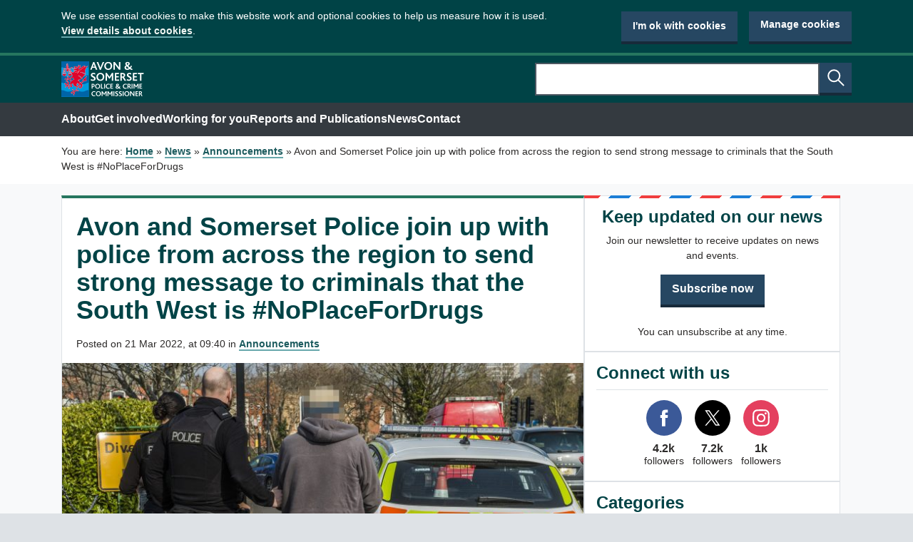

--- FILE ---
content_type: text/html; charset=UTF-8
request_url: https://www.avonandsomerset-pcc.gov.uk/news/2022/03/avon-and-somerset-police-join-up-with-police-from-across-the-region-to-send-strong-message-to-criminals-that-the-south-west-is-noplacefordrugs/
body_size: 10772
content:

<!DOCTYPE html>
<html lang="en-GB">
  <head>
    <meta charset="UTF-8">
    <meta name="viewport" content="width=device-width, initial-scale=1.0">
    <title>Avon and Somerset Police join up with police from across the region to send strong message to criminals that the South West is #NoPlaceForDrugs &#8211; OPCC for Avon and Somerset</title>
<meta name='robots' content='max-image-preview:large' />
	<style>img:is([sizes="auto" i], [sizes^="auto," i]) { contain-intrinsic-size: 3000px 1500px }</style>
	<link rel='dns-prefetch' href='//cdn.policedigital.services' />
<link rel="alternate" type="application/rss+xml" title="OPCC for Avon and Somerset &raquo; Feed" href="https://www.avonandsomerset-pcc.gov.uk/feed/" />
<script type="text/javascript">
/* <![CDATA[ */
window._wpemojiSettings = {"baseUrl":"https:\/\/s.w.org\/images\/core\/emoji\/16.0.1\/72x72\/","ext":".png","svgUrl":"https:\/\/s.w.org\/images\/core\/emoji\/16.0.1\/svg\/","svgExt":".svg","source":{"concatemoji":"https:\/\/www.avonandsomerset-pcc.gov.uk\/wp-includes\/js\/wp-emoji-release.min.js?ver=6.8.3"}};
/*! This file is auto-generated */
!function(s,n){var o,i,e;function c(e){try{var t={supportTests:e,timestamp:(new Date).valueOf()};sessionStorage.setItem(o,JSON.stringify(t))}catch(e){}}function p(e,t,n){e.clearRect(0,0,e.canvas.width,e.canvas.height),e.fillText(t,0,0);var t=new Uint32Array(e.getImageData(0,0,e.canvas.width,e.canvas.height).data),a=(e.clearRect(0,0,e.canvas.width,e.canvas.height),e.fillText(n,0,0),new Uint32Array(e.getImageData(0,0,e.canvas.width,e.canvas.height).data));return t.every(function(e,t){return e===a[t]})}function u(e,t){e.clearRect(0,0,e.canvas.width,e.canvas.height),e.fillText(t,0,0);for(var n=e.getImageData(16,16,1,1),a=0;a<n.data.length;a++)if(0!==n.data[a])return!1;return!0}function f(e,t,n,a){switch(t){case"flag":return n(e,"\ud83c\udff3\ufe0f\u200d\u26a7\ufe0f","\ud83c\udff3\ufe0f\u200b\u26a7\ufe0f")?!1:!n(e,"\ud83c\udde8\ud83c\uddf6","\ud83c\udde8\u200b\ud83c\uddf6")&&!n(e,"\ud83c\udff4\udb40\udc67\udb40\udc62\udb40\udc65\udb40\udc6e\udb40\udc67\udb40\udc7f","\ud83c\udff4\u200b\udb40\udc67\u200b\udb40\udc62\u200b\udb40\udc65\u200b\udb40\udc6e\u200b\udb40\udc67\u200b\udb40\udc7f");case"emoji":return!a(e,"\ud83e\udedf")}return!1}function g(e,t,n,a){var r="undefined"!=typeof WorkerGlobalScope&&self instanceof WorkerGlobalScope?new OffscreenCanvas(300,150):s.createElement("canvas"),o=r.getContext("2d",{willReadFrequently:!0}),i=(o.textBaseline="top",o.font="600 32px Arial",{});return e.forEach(function(e){i[e]=t(o,e,n,a)}),i}function t(e){var t=s.createElement("script");t.src=e,t.defer=!0,s.head.appendChild(t)}"undefined"!=typeof Promise&&(o="wpEmojiSettingsSupports",i=["flag","emoji"],n.supports={everything:!0,everythingExceptFlag:!0},e=new Promise(function(e){s.addEventListener("DOMContentLoaded",e,{once:!0})}),new Promise(function(t){var n=function(){try{var e=JSON.parse(sessionStorage.getItem(o));if("object"==typeof e&&"number"==typeof e.timestamp&&(new Date).valueOf()<e.timestamp+604800&&"object"==typeof e.supportTests)return e.supportTests}catch(e){}return null}();if(!n){if("undefined"!=typeof Worker&&"undefined"!=typeof OffscreenCanvas&&"undefined"!=typeof URL&&URL.createObjectURL&&"undefined"!=typeof Blob)try{var e="postMessage("+g.toString()+"("+[JSON.stringify(i),f.toString(),p.toString(),u.toString()].join(",")+"));",a=new Blob([e],{type:"text/javascript"}),r=new Worker(URL.createObjectURL(a),{name:"wpTestEmojiSupports"});return void(r.onmessage=function(e){c(n=e.data),r.terminate(),t(n)})}catch(e){}c(n=g(i,f,p,u))}t(n)}).then(function(e){for(var t in e)n.supports[t]=e[t],n.supports.everything=n.supports.everything&&n.supports[t],"flag"!==t&&(n.supports.everythingExceptFlag=n.supports.everythingExceptFlag&&n.supports[t]);n.supports.everythingExceptFlag=n.supports.everythingExceptFlag&&!n.supports.flag,n.DOMReady=!1,n.readyCallback=function(){n.DOMReady=!0}}).then(function(){return e}).then(function(){var e;n.supports.everything||(n.readyCallback(),(e=n.source||{}).concatemoji?t(e.concatemoji):e.wpemoji&&e.twemoji&&(t(e.twemoji),t(e.wpemoji)))}))}((window,document),window._wpemojiSettings);
/* ]]> */
</script>
<link rel='stylesheet' id='eo-leaflet.js-css' href='https://www.avonandsomerset-pcc.gov.uk/wp-content/plugins/event-organiser/lib/leaflet/leaflet.min.css?ver=1.4.0' type='text/css' media='all' />
<style id='eo-leaflet.js-inline-css' type='text/css'>
.leaflet-popup-close-button{box-shadow:none!important;}
</style>
<style id='wp-emoji-styles-inline-css' type='text/css'>

	img.wp-smiley, img.emoji {
		display: inline !important;
		border: none !important;
		box-shadow: none !important;
		height: 1em !important;
		width: 1em !important;
		margin: 0 0.07em !important;
		vertical-align: -0.1em !important;
		background: none !important;
		padding: 0 !important;
	}
</style>
<link rel='stylesheet' id='wp-block-library-css' href='https://www.avonandsomerset-pcc.gov.uk/wp-includes/css/dist/block-library/style.min.css?ver=6.8.3' type='text/css' media='all' />
<style id='classic-theme-styles-inline-css' type='text/css'>
/*! This file is auto-generated */
.wp-block-button__link{color:#fff;background-color:#32373c;border-radius:9999px;box-shadow:none;text-decoration:none;padding:calc(.667em + 2px) calc(1.333em + 2px);font-size:1.125em}.wp-block-file__button{background:#32373c;color:#fff;text-decoration:none}
</style>
<style id='global-styles-inline-css' type='text/css'>
:root{--wp--preset--aspect-ratio--square: 1;--wp--preset--aspect-ratio--4-3: 4/3;--wp--preset--aspect-ratio--3-4: 3/4;--wp--preset--aspect-ratio--3-2: 3/2;--wp--preset--aspect-ratio--2-3: 2/3;--wp--preset--aspect-ratio--16-9: 16/9;--wp--preset--aspect-ratio--9-16: 9/16;--wp--preset--color--black: #000000;--wp--preset--color--cyan-bluish-gray: #abb8c3;--wp--preset--color--white: #ffffff;--wp--preset--color--pale-pink: #f78da7;--wp--preset--color--vivid-red: #cf2e2e;--wp--preset--color--luminous-vivid-orange: #ff6900;--wp--preset--color--luminous-vivid-amber: #fcb900;--wp--preset--color--light-green-cyan: #7bdcb5;--wp--preset--color--vivid-green-cyan: #00d084;--wp--preset--color--pale-cyan-blue: #8ed1fc;--wp--preset--color--vivid-cyan-blue: #0693e3;--wp--preset--color--vivid-purple: #9b51e0;--wp--preset--gradient--vivid-cyan-blue-to-vivid-purple: linear-gradient(135deg,rgba(6,147,227,1) 0%,rgb(155,81,224) 100%);--wp--preset--gradient--light-green-cyan-to-vivid-green-cyan: linear-gradient(135deg,rgb(122,220,180) 0%,rgb(0,208,130) 100%);--wp--preset--gradient--luminous-vivid-amber-to-luminous-vivid-orange: linear-gradient(135deg,rgba(252,185,0,1) 0%,rgba(255,105,0,1) 100%);--wp--preset--gradient--luminous-vivid-orange-to-vivid-red: linear-gradient(135deg,rgba(255,105,0,1) 0%,rgb(207,46,46) 100%);--wp--preset--gradient--very-light-gray-to-cyan-bluish-gray: linear-gradient(135deg,rgb(238,238,238) 0%,rgb(169,184,195) 100%);--wp--preset--gradient--cool-to-warm-spectrum: linear-gradient(135deg,rgb(74,234,220) 0%,rgb(151,120,209) 20%,rgb(207,42,186) 40%,rgb(238,44,130) 60%,rgb(251,105,98) 80%,rgb(254,248,76) 100%);--wp--preset--gradient--blush-light-purple: linear-gradient(135deg,rgb(255,206,236) 0%,rgb(152,150,240) 100%);--wp--preset--gradient--blush-bordeaux: linear-gradient(135deg,rgb(254,205,165) 0%,rgb(254,45,45) 50%,rgb(107,0,62) 100%);--wp--preset--gradient--luminous-dusk: linear-gradient(135deg,rgb(255,203,112) 0%,rgb(199,81,192) 50%,rgb(65,88,208) 100%);--wp--preset--gradient--pale-ocean: linear-gradient(135deg,rgb(255,245,203) 0%,rgb(182,227,212) 50%,rgb(51,167,181) 100%);--wp--preset--gradient--electric-grass: linear-gradient(135deg,rgb(202,248,128) 0%,rgb(113,206,126) 100%);--wp--preset--gradient--midnight: linear-gradient(135deg,rgb(2,3,129) 0%,rgb(40,116,252) 100%);--wp--preset--font-size--small: 13px;--wp--preset--font-size--medium: 20px;--wp--preset--font-size--large: 36px;--wp--preset--font-size--x-large: 42px;--wp--preset--spacing--20: 0.44rem;--wp--preset--spacing--30: 0.67rem;--wp--preset--spacing--40: 1rem;--wp--preset--spacing--50: 1.5rem;--wp--preset--spacing--60: 2.25rem;--wp--preset--spacing--70: 3.38rem;--wp--preset--spacing--80: 5.06rem;--wp--preset--shadow--natural: 6px 6px 9px rgba(0, 0, 0, 0.2);--wp--preset--shadow--deep: 12px 12px 50px rgba(0, 0, 0, 0.4);--wp--preset--shadow--sharp: 6px 6px 0px rgba(0, 0, 0, 0.2);--wp--preset--shadow--outlined: 6px 6px 0px -3px rgba(255, 255, 255, 1), 6px 6px rgba(0, 0, 0, 1);--wp--preset--shadow--crisp: 6px 6px 0px rgba(0, 0, 0, 1);}:where(.is-layout-flex){gap: 0.5em;}:where(.is-layout-grid){gap: 0.5em;}body .is-layout-flex{display: flex;}.is-layout-flex{flex-wrap: wrap;align-items: center;}.is-layout-flex > :is(*, div){margin: 0;}body .is-layout-grid{display: grid;}.is-layout-grid > :is(*, div){margin: 0;}:where(.wp-block-columns.is-layout-flex){gap: 2em;}:where(.wp-block-columns.is-layout-grid){gap: 2em;}:where(.wp-block-post-template.is-layout-flex){gap: 1.25em;}:where(.wp-block-post-template.is-layout-grid){gap: 1.25em;}.has-black-color{color: var(--wp--preset--color--black) !important;}.has-cyan-bluish-gray-color{color: var(--wp--preset--color--cyan-bluish-gray) !important;}.has-white-color{color: var(--wp--preset--color--white) !important;}.has-pale-pink-color{color: var(--wp--preset--color--pale-pink) !important;}.has-vivid-red-color{color: var(--wp--preset--color--vivid-red) !important;}.has-luminous-vivid-orange-color{color: var(--wp--preset--color--luminous-vivid-orange) !important;}.has-luminous-vivid-amber-color{color: var(--wp--preset--color--luminous-vivid-amber) !important;}.has-light-green-cyan-color{color: var(--wp--preset--color--light-green-cyan) !important;}.has-vivid-green-cyan-color{color: var(--wp--preset--color--vivid-green-cyan) !important;}.has-pale-cyan-blue-color{color: var(--wp--preset--color--pale-cyan-blue) !important;}.has-vivid-cyan-blue-color{color: var(--wp--preset--color--vivid-cyan-blue) !important;}.has-vivid-purple-color{color: var(--wp--preset--color--vivid-purple) !important;}.has-black-background-color{background-color: var(--wp--preset--color--black) !important;}.has-cyan-bluish-gray-background-color{background-color: var(--wp--preset--color--cyan-bluish-gray) !important;}.has-white-background-color{background-color: var(--wp--preset--color--white) !important;}.has-pale-pink-background-color{background-color: var(--wp--preset--color--pale-pink) !important;}.has-vivid-red-background-color{background-color: var(--wp--preset--color--vivid-red) !important;}.has-luminous-vivid-orange-background-color{background-color: var(--wp--preset--color--luminous-vivid-orange) !important;}.has-luminous-vivid-amber-background-color{background-color: var(--wp--preset--color--luminous-vivid-amber) !important;}.has-light-green-cyan-background-color{background-color: var(--wp--preset--color--light-green-cyan) !important;}.has-vivid-green-cyan-background-color{background-color: var(--wp--preset--color--vivid-green-cyan) !important;}.has-pale-cyan-blue-background-color{background-color: var(--wp--preset--color--pale-cyan-blue) !important;}.has-vivid-cyan-blue-background-color{background-color: var(--wp--preset--color--vivid-cyan-blue) !important;}.has-vivid-purple-background-color{background-color: var(--wp--preset--color--vivid-purple) !important;}.has-black-border-color{border-color: var(--wp--preset--color--black) !important;}.has-cyan-bluish-gray-border-color{border-color: var(--wp--preset--color--cyan-bluish-gray) !important;}.has-white-border-color{border-color: var(--wp--preset--color--white) !important;}.has-pale-pink-border-color{border-color: var(--wp--preset--color--pale-pink) !important;}.has-vivid-red-border-color{border-color: var(--wp--preset--color--vivid-red) !important;}.has-luminous-vivid-orange-border-color{border-color: var(--wp--preset--color--luminous-vivid-orange) !important;}.has-luminous-vivid-amber-border-color{border-color: var(--wp--preset--color--luminous-vivid-amber) !important;}.has-light-green-cyan-border-color{border-color: var(--wp--preset--color--light-green-cyan) !important;}.has-vivid-green-cyan-border-color{border-color: var(--wp--preset--color--vivid-green-cyan) !important;}.has-pale-cyan-blue-border-color{border-color: var(--wp--preset--color--pale-cyan-blue) !important;}.has-vivid-cyan-blue-border-color{border-color: var(--wp--preset--color--vivid-cyan-blue) !important;}.has-vivid-purple-border-color{border-color: var(--wp--preset--color--vivid-purple) !important;}.has-vivid-cyan-blue-to-vivid-purple-gradient-background{background: var(--wp--preset--gradient--vivid-cyan-blue-to-vivid-purple) !important;}.has-light-green-cyan-to-vivid-green-cyan-gradient-background{background: var(--wp--preset--gradient--light-green-cyan-to-vivid-green-cyan) !important;}.has-luminous-vivid-amber-to-luminous-vivid-orange-gradient-background{background: var(--wp--preset--gradient--luminous-vivid-amber-to-luminous-vivid-orange) !important;}.has-luminous-vivid-orange-to-vivid-red-gradient-background{background: var(--wp--preset--gradient--luminous-vivid-orange-to-vivid-red) !important;}.has-very-light-gray-to-cyan-bluish-gray-gradient-background{background: var(--wp--preset--gradient--very-light-gray-to-cyan-bluish-gray) !important;}.has-cool-to-warm-spectrum-gradient-background{background: var(--wp--preset--gradient--cool-to-warm-spectrum) !important;}.has-blush-light-purple-gradient-background{background: var(--wp--preset--gradient--blush-light-purple) !important;}.has-blush-bordeaux-gradient-background{background: var(--wp--preset--gradient--blush-bordeaux) !important;}.has-luminous-dusk-gradient-background{background: var(--wp--preset--gradient--luminous-dusk) !important;}.has-pale-ocean-gradient-background{background: var(--wp--preset--gradient--pale-ocean) !important;}.has-electric-grass-gradient-background{background: var(--wp--preset--gradient--electric-grass) !important;}.has-midnight-gradient-background{background: var(--wp--preset--gradient--midnight) !important;}.has-small-font-size{font-size: var(--wp--preset--font-size--small) !important;}.has-medium-font-size{font-size: var(--wp--preset--font-size--medium) !important;}.has-large-font-size{font-size: var(--wp--preset--font-size--large) !important;}.has-x-large-font-size{font-size: var(--wp--preset--font-size--x-large) !important;}
:where(.wp-block-post-template.is-layout-flex){gap: 1.25em;}:where(.wp-block-post-template.is-layout-grid){gap: 1.25em;}
:where(.wp-block-columns.is-layout-flex){gap: 2em;}:where(.wp-block-columns.is-layout-grid){gap: 2em;}
:root :where(.wp-block-pullquote){font-size: 1.5em;line-height: 1.6;}
</style>
<link rel='stylesheet' id='asp-frontend-css' href='https://cdn.policedigital.services/frontend/148/css/main.css' type='text/css' media='all' />
<link rel='stylesheet' id='avsompol-css-css' href='https://www.avonandsomerset-pcc.gov.uk/dist/main.39531b7ccf3cc112fc1b.css' type='text/css' media='all' />
<link rel="EditURI" type="application/rsd+xml" title="RSD" href="https://www.avonandsomerset-pcc.gov.uk/xmlrpc.php?rsd" />
<meta name="generator" content="WordPress 6.8.3" />
<link rel="canonical" href="https://www.avonandsomerset-pcc.gov.uk/news/2022/03/avon-and-somerset-police-join-up-with-police-from-across-the-region-to-send-strong-message-to-criminals-that-the-south-west-is-noplacefordrugs/" />
<link rel='shortlink' href='https://www.avonandsomerset-pcc.gov.uk/?p=7984' />

    <link rel="icon" type="image/png" sizes="32x32" href="https://www.avonandsomerset-pcc.gov.uk/dist//ico/favicon-32x32.png">
    <link rel="icon" type="image/png" sizes="16x16" href="https://www.avonandsomerset-pcc.gov.uk/dist//ico/favicon-16x16.png">
    <link rel="shortcut icon" href="https://www.avonandsomerset-pcc.gov.uk/dist//ico/favicon.ico">
          </head>

  <body class="brand--pcc no-js" data-google-analytics="G-SFPEXRQ6GW" data-cookie-privacy-policy="/privacy-policy/#cookies" data-cookie-settings="/cookie-settings/">
    <script>
      //<![CDATA[
        document.body.classList.contains("js-enabled") || document.body.classList.add("js-enabled");
        document.body.classList.contains("no-js") && document.body.classList.remove("no-js");
      //]]>
    </script>

    <a class="asp-skip-link" href="#main">Skip to content</a>

    
    <header class="asp-header asp-header--border">
  <div class="asp-header__container--top">
    <div class="asp-container">
      <a class="asp-link--plain asp-header__link asp-header__app" href="https://www.avonandsomerset-pcc.gov.uk">
        <img class="asp-header__app-logo" src="https://cdn.policedigital.services/frontend/148/img/pcc-logo.svg" width="117" height="50" alt="Office of the Police and Crime Commissioner for Avon and Somerset">
      </a>
    </div>
  </div>
  <div class="asp-header__bottom">
    <div class="asp-header__container--bottom">
      <div class="asp-header__mobile">
        <button class="asp-header__button asp-header__button--left asp-header__button--menu asp-js-toggle-button" type="button" data-toggle-element=".asp-header__js-content--menu" data-toggle-hide-elements=".asp-header__js-content--search" style="display:none" aria-expanded="false">Menu</button>
      </div>
      <nav class="asp-header__content asp-header__content--menu asp-header__js-content--menu">
        <ul class="asp-list--plain asp-header__list">
                      <li class="asp-header__item">
              <a class="asp-link--plain asp-header__link" href="https://www.avonandsomerset-pcc.gov.uk/about/">About</a>
            </li>
                      <li class="asp-header__item">
              <a class="asp-link--plain asp-header__link" href="https://www.avonandsomerset-pcc.gov.uk/get-involved/">Get involved</a>
            </li>
                      <li class="asp-header__item">
              <a class="asp-link--plain asp-header__link" href="https://www.avonandsomerset-pcc.gov.uk/working-for-you/">Working for you</a>
            </li>
                      <li class="asp-header__item">
              <a class="asp-link--plain asp-header__link" href="https://www.avonandsomerset-pcc.gov.uk/reports-publications/">Reports and Publications</a>
            </li>
                      <li class="asp-header__item">
              <a class="asp-link--plain asp-header__link" href="https://www.avonandsomerset-pcc.gov.uk/news/">News</a>
            </li>
                      <li class="asp-header__item">
              <a class="asp-link--plain asp-header__link" href="https://www.avonandsomerset-pcc.gov.uk/contact/">Contact</a>
            </li>
                  </ul>
      </nav>
      <button class="asp-header__button asp-header__button--right asp-header__button--search asp-js-toggle-button" type="button" data-toggle-element=".asp-header__js-content--search" data-toggle-hide-elements=".asp-header__js-content--menu" style="display:none" aria-expanded="false"><span class="sr-only">Search</span></button>
      <div class="asp-header__content asp-header__content--top-right asp-header__content--search asp-header__js-content--search">
      <form class="form__group--inner form__group--inner-with-button asp-header__search--form">
        <form id="searchform" role="search" method="get" action="https://www.avonandsomerset-pcc.gov.uk">
  <div class="form__group--inner form__group--inner-with-button asp-header__search--form">
    <label class="form__label sr-only" for="s">Search</label>
    <input class="form__input" id="s" name="s" type="text" value="">
    <button class="asp-button asp-button--start asp-button--append asp-header__button--search asp-header__button--search-form" type="submit"><span class="sr-only">Search</span></button>
  </div>
</form>
      </form>
    </div>
  </div>
</header>

    <main class="asp-main" id="main">
      
                <div class="asp-breadcrumbs">
    <div class="asp-container">
      <!-- Breadcrumb NavXT 7.5.0 -->
<span class="breadcrumb__intro">You are here: </span><span property="itemListElement" typeof="ListItem"><a property="item" typeof="WebPage" title="Go to OPCC for Avon and Somerset." href="https://www.avonandsomerset-pcc.gov.uk" class="home"><span property="name">Home</span></a><meta property="position" content="1"></span> » <span property="itemListElement" typeof="ListItem"><a property="item" typeof="WebPage" title="Go to News." href="https://www.avonandsomerset-pcc.gov.uk/news/" class="post-root post post-post" ><span property="name">News</span></a><meta property="position" content="2"></span> » <span property="itemListElement" typeof="ListItem"><a property="item" typeof="WebPage" title="Go to the Announcements category archives." href="https://www.avonandsomerset-pcc.gov.uk/news/category/announcements/" class="taxonomy category" ><span property="name">Announcements</span></a><meta property="position" content="3"></span> » <span property="itemListElement" typeof="ListItem"><span property="name" class="post post-post current-item">Avon and Somerset Police join up with police from across the region to send strong message to criminals that the South West is #NoPlaceForDrugs</span><meta property="url" content="https://www.avonandsomerset-pcc.gov.uk/news/2022/03/avon-and-somerset-police-join-up-with-police-from-across-the-region-to-send-strong-message-to-criminals-that-the-south-west-is-noplacefordrugs/"><meta property="position" content="4"></span>
    </div>
  </div>
      
      <div class="asp-container">
  <div class="news-story-container">
    <div class="asp-grid asp-grid--margin-2">
      <div class="asp-grid__item asp-grid__item--medium-two-thirds news-story">
        <article>
          <header>
            <h1 class="news-story__title">Avon and Somerset Police join up with police from across the region to send strong message to criminals that the South West is #NoPlaceForDrugs</h1>
            <p class="news-story__meta">
  <span>Posted on</span>
  21 Mar 2022,
  <span>at</span>
  09:40
  <span>in</span>
  <a href="https://www.avonandsomerset-pcc.gov.uk/news/category/announcements/" class="news-story__category-link">Announcements</a>
</p>
          </header>

          <figure class="news-story__image-container">
  <div class="asp-skeleton asp-skeleton--image">
          <img class="asp-skeleton__image" src="https://www.avonandsomerset-pcc.gov.uk/wp-content/uploads/2022/03/Op-Scorpion-2-744x374.jpg" alt="" loading="lazy">
      </div>
      <figcaption class="news-story__image-caption">Police drug raids, operation Scorpion 14.3.2022 Copyright Neil Phillips</figcaption>
  </figure>

          <div class="news-story__content">
            
            
<p class="article__lead" id="articleLead-block_623846dcd87e5">
  In a significant new approach, Avon and Somerset Police have teamed up with other police services across the South West to combine their operational powers in tackling cross border drugs supply. 
</p>
<hr class="asp-hr">



<p>Operation Scorpion took place from the 7<sup>th</sup> March. In Avon and Somerset alone this resulted in:</p>



<ul class="wp-block-list"><li>64 arrests relating to drugs offences, warrants and stop checks</li><li>17 warrants carried out in relation to properties and people linked to drugs supply</li><li>Five known county lines disrupted, and approximately 350 pieces of disruption work relating to organised criminal gangs</li><li>178 visits and or / safeguarding checks to vulnerable people’s addresses. The addresses were identified through Avon and Somerset Police’s intelligence work and information shared by our partners. Several of the people visited have been subjected to cuckooing* in the past</li><li>At least 44 educational visits to schools, youth clubs, colleges and scouting groups, to engage with young people, parents, teachers and other professional practitioners about exploitation and grooming.</li><li>Partnership work across the board with Avon and Somerset Police working closely with other police forces, housing agencies, taxi licensing, Border Force, outreach workers, local community leaders, The One25 Project, drug and alcohol support services, health workers and HM Prison Services, amongst others</li><li>At least 41 weapons sweeps and 69 additional patrols in areas of high demand for drug dealing / misuse and serious violence.</li><li>A significant number of intelligence reports gathered helping us to better direct resources going forward and to help safeguard vulnerable people</li></ul>



<p>Across the South West region this contributed to a total of <strong>194 arrests, 55 warrants being carried out, 320 vulnerability visits and safeguarding referrals being made, and 400 drug line disruptions</strong>, as well as hundreds of thousands of pounds worth of cash and suspected drugs being seized.</p>



<p>The five regional police services (Avon and Somerset, Dorset, Devon and Cornwall, Gloucestershire and Wiltshire), alongside their respective offices of Police and Crime Commissioners, the British Transport Police, South West Regional Organised Crime Unit (SW ROCU) and the charity Crimestoppers, set aside regional boundaries, just as criminals engaging in drugs activity do, to harness their <strong>collective power </strong>and disrupt the South West drugs market, dismantling drugs supply networks and arresting those who profit from them.</p>



<p>Coinciding activity with the <strong>National County Lines Intensification Week</strong> led by the National County Lines Coordination Centre (NCLCC), police officers used a range of tactics including enhanced surveillance of the road and transport networks, increased high visibility patrols in areas of high demand, carrying out warrants at addresses used for drug dealing and welfare checks on vulnerable people.</p>



<blockquote class="wp-block-quote is-layout-flow wp-block-quote-is-layout-flow"><p>&#8220;The results from this collective action speak for themselves and show what can be achieved when a <strong>borderless approach </strong>to drugs enforcement is taken.</p><p>“By coming together collectively in this way, we send a strong message to criminals and those who exploit young and vulnerable people in Avon and Somerset that we will find you, we will follow you and we won’t stop until we’ve got you and that the South West is <strong>no place for drugs.”</strong></p><cite>PCC Mark Shelford </cite></blockquote>



<blockquote class="wp-block-quote is-layout-flow wp-block-quote-is-layout-flow"><p>“This operation allowed us to combine resources, intelligence and enforcement powers with our colleagues in other areas of the South West in a strategic way, sending a <strong>clear message</strong> to organised criminals and those who cause harm in our communities, that there is no place for them in our region.</p><p>“Going hand in hand with this important enforcement work is the work of safeguarding vulnerable people who find themselves caught up in the misery of drug use and / or supply, through no fault of their own. Across Avon and Somerset we work with a number of different partner agencies to help these people to access treatment and support. We also carry out educational and diversionary initiatives with schools, youth organisations and our Violence Reduction Units to ensure that young people are aware of the signs of grooming and exploitation and how to get help if <strong>they need it.”</strong></p><cite>Avon and Somerset Police&#8217;s lead for Serious Violence and County Lines Superintendent James Raphael</cite></blockquote>



<p>Anyone with information about illegal drugs activity should report it online at <a href="https://gbr01.safelinks.protection.outlook.com/?url=https%3A%2F%2Ftrack.vuelio.uk.com%2Fz.z%3Fl%3DaHR0cDovL3d3dy5hdm9uYW5kc29tZXJzZXQucG9saWNlLnVrLw%253d%253d%26r%3D13723063435%26d%3D16012971%26p%3D1%26t%3Dh%26h%3Dc70f6166d975d61851109a84b580226b&amp;data=04%7C01%7Claura.hesketh%40avonandsomerset.police.uk%7Cd3f3cb3bb7ac4c62a9c708da0b1dfe8b%7C2d72816c7e1f41c0a94847a8870ff33a%7C0%7C0%7C637834520692806868%7CUnknown%7CTWFpbGZsb3d8eyJWIjoiMC4wLjAwMDAiLCJQIjoiV2luMzIiLCJBTiI6Ik1haWwiLCJXVCI6Mn0%3D%7C3000&amp;sdata=NoFydhWgrRs9zwoWXGp2%2BnR9PD0FJDUAsUqfaPqNXj4%3D&amp;reserved=0">www.avonandsomerset.police.uk</a> or via 101. Always call 999 in an emergency.</p>



<p>To pass on information anonymously, speak to the independent charity Crimestoppers 24 hours a day, 365 days of the year on 0800 555 111 or use their non-traceable online form. Contact will remain 100% anonymous. Always. They will never ask for a name or contact details and the phone call or online report will never be traced. If the information supplied leads to an arrest and charge, there could be a cash reward of up to £1,000.</p>

          </div>

          

                    
<hr class="asp-hr">
<ul class="asp-grid share-icons">
  <li class="asp-grid__item asp-grid__item--auto">
    <a class="share-icon share-icon--facebook" href="https://facebook.com/sharer/sharer.php?u=https%3A%2F%2Fwww.avonandsomerset-pcc.gov.uk%2Fnews%2F2022%2F03%2Favon-and-somerset-police-join-up-with-police-from-across-the-region-to-send-strong-message-to-criminals-that-the-south-west-is-noplacefordrugs%2F">
      <svg xmlns="http://www.w3.org/2000/svg" height="24" width="24" viewBox="0 0 512 512"><path d="M211.9 197.4h-36.7v59.9h36.7V433.1h70.5V256.5h49.2l5.2-59.1h-54.4c0 0 0-22.1 0-33.7 0-13.9 2.8-19.5 16.3-19.5 10.9 0 38.2 0 38.2 0V82.9c0 0-40.2 0-48.8 0 -52.5 0-76.1 23.1-76.1 67.3C211.9 188.8 211.9 197.4 211.9 197.4z"/></svg>
      <span class="share-icon__content">Share on Facebook</span>
    </a>
  </li>
  <li class="asp-grid__item asp-grid__item--auto">
    <a class="share-icon share-icon--x-twitter" href="https://twitter.com/intent/tweet/?text=Avon%20and%20Somerset%20Police%20join%20up%20with%20police%20from%20across%20the%20region%20to%20send%20strong%20message%20to%20criminals%20that%20the%20South%20West%20is%20%23NoPlaceForDrugs-%20Avon%20and%20Somerset%20Police&amp;url=https%3A%2F%2Fwww.avonandsomerset-pcc.gov.uk%2Fnews%2F2022%2F03%2Favon-and-somerset-police-join-up-with-police-from-across-the-region-to-send-strong-message-to-criminals-that-the-south-west-is-noplacefordrugs%2F">
      <svg xmlns="http://www.w3.org/2000/svg" height="24" width="24" viewBox="0 0 1260 1260"><path d="M735.3,535.8L1182,16.5h-105.9L688.2,467.4L378.4,16.5H21.1l468.5,681.8L21.1,1242.9H127l409.6-476.2l327.2,476.2h357.3 L735.3,535.8L735.3,535.8z M590.3,704.3l-47.5-67.9L165.1,96.2h162.6l304.8,436l47.5,67.9l396.2,566.7H913.6L590.3,704.3 L590.3,704.3z"/></svg>      <span class="share-icon__content">Share on X (Twitter)</span>
    </a>
  </li>
</ul>
        </article>
      </div>

      <div class="asp-grid__item asp-grid__item--medium-one-third">
        <aside class="sidebar--news">
          <div class="asp-grid asp-grid--margin-0">
            
<div class="asp-grid__item widget widget--newsletter">
  <h2 class="widget__title">Keep updated on our news</h2>
  <p class="widget__text">Join our newsletter to receive updates on news and events.</p>
  

<a class="asp-button asp-button--start" href="/notify/">Subscribe now</a>

  <p class="widget__text">You can unsubscribe at any time.</p>
</div>
<div class="asp-grid__item widget widget--social">
  <h2 class="widget__title">Connect with us</h2>
  <ul class="asp-list--plain asp-grid connect--sidebar">
                
      
      <li class="connect__item connect__item--sidebar">
        <a class="connect__link connect__link--facebook"  href="https://www.facebook.com/AandSPCC/">
          <span class="sr-only">facebook</span>
          <svg xmlns="http://www.w3.org/2000/svg" height="24" width="24" viewBox="0 0 512 512"><path d="M211.9 197.4h-36.7v59.9h36.7V433.1h70.5V256.5h49.2l5.2-59.1h-54.4c0 0 0-22.1 0-33.7 0-13.9 2.8-19.5 16.3-19.5 10.9 0 38.2 0 38.2 0V82.9c0 0-40.2 0-48.8 0 -52.5 0-76.1 23.1-76.1 67.3C211.9 188.8 211.9 197.4 211.9 197.4z"/></svg>
        </a>
        <span class="connect__count">4.2k</span>
        <span class="connect__word">followers</span>
      </li>
                
                            
      <li class="connect__item connect__item--sidebar">
        <a class="connect__link connect__link--x-twitter"  href="https://twitter.com/AandSPCC?ref_src=twsrc%5Egoogle%7Ctwcamp%5Eserp%7Ctwgr%5Eauthor">
          <span class="sr-only">X (Twitter)</span>
          <svg xmlns="http://www.w3.org/2000/svg" height="24" width="24" viewBox="0 0 1260 1260"><path d="M735.3,535.8L1182,16.5h-105.9L688.2,467.4L378.4,16.5H21.1l468.5,681.8L21.1,1242.9H127l409.6-476.2l327.2,476.2h357.3 L735.3,535.8L735.3,535.8z M590.3,704.3l-47.5-67.9L165.1,96.2h162.6l304.8,436l47.5,67.9l396.2,566.7H913.6L590.3,704.3 L590.3,704.3z"/></svg>        </a>
        <span class="connect__count">7.2k</span>
        <span class="connect__word">followers</span>
      </li>
                
      
      <li class="connect__item connect__item--sidebar">
        <a class="connect__link connect__link--instagram"  href="https://www.instagram.com/aandspcc/?hl=en">
          <span class="sr-only">instagram</span>
          <svg xmlns="http://www.w3.org/2000/svg" height="24" width="24" viewBox="0 0 512 512"><path d="M256 109.3c47.8 0 53.4 0.2 72.3 1 17.4 0.8 26.9 3.7 33.2 6.2 8.4 3.2 14.3 7.1 20.6 13.4 6.3 6.3 10.1 12.2 13.4 20.6 2.5 6.3 5.4 15.8 6.2 33.2 0.9 18.9 1 24.5 1 72.3s-0.2 53.4-1 72.3c-0.8 17.4-3.7 26.9-6.2 33.2 -3.2 8.4-7.1 14.3-13.4 20.6 -6.3 6.3-12.2 10.1-20.6 13.4 -6.3 2.5-15.8 5.4-33.2 6.2 -18.9 0.9-24.5 1-72.3 1s-53.4-0.2-72.3-1c-17.4-0.8-26.9-3.7-33.2-6.2 -8.4-3.2-14.3-7.1-20.6-13.4 -6.3-6.3-10.1-12.2-13.4-20.6 -2.5-6.3-5.4-15.8-6.2-33.2 -0.9-18.9-1-24.5-1-72.3s0.2-53.4 1-72.3c0.8-17.4 3.7-26.9 6.2-33.2 3.2-8.4 7.1-14.3 13.4-20.6 6.3-6.3 12.2-10.1 20.6-13.4 6.3-2.5 15.8-5.4 33.2-6.2C202.6 109.5 208.2 109.3 256 109.3M256 77.1c-48.6 0-54.7 0.2-73.8 1.1 -19 0.9-32.1 3.9-43.4 8.3 -11.8 4.6-21.7 10.7-31.7 20.6 -9.9 9.9-16.1 19.9-20.6 31.7 -4.4 11.4-7.4 24.4-8.3 43.4 -0.9 19.1-1.1 25.2-1.1 73.8 0 48.6 0.2 54.7 1.1 73.8 0.9 19 3.9 32.1 8.3 43.4 4.6 11.8 10.7 21.7 20.6 31.7 9.9 9.9 19.9 16.1 31.7 20.6 11.4 4.4 24.4 7.4 43.4 8.3 19.1 0.9 25.2 1.1 73.8 1.1s54.7-0.2 73.8-1.1c19-0.9 32.1-3.9 43.4-8.3 11.8-4.6 21.7-10.7 31.7-20.6 9.9-9.9 16.1-19.9 20.6-31.7 4.4-11.4 7.4-24.4 8.3-43.4 0.9-19.1 1.1-25.2 1.1-73.8s-0.2-54.7-1.1-73.8c-0.9-19-3.9-32.1-8.3-43.4 -4.6-11.8-10.7-21.7-20.6-31.7 -9.9-9.9-19.9-16.1-31.7-20.6 -11.4-4.4-24.4-7.4-43.4-8.3C310.7 77.3 304.6 77.1 256 77.1L256 77.1z"/><path d="M256 164.1c-50.7 0-91.9 41.1-91.9 91.9s41.1 91.9 91.9 91.9 91.9-41.1 91.9-91.9S306.7 164.1 256 164.1zM256 315.6c-32.9 0-59.6-26.7-59.6-59.6s26.7-59.6 59.6-59.6 59.6 26.7 59.6 59.6S288.9 315.6 256 315.6z"/><circle cx="351.5" cy="160.5" r="21.5"/></svg>
        </a>
        <span class="connect__count">1k</span>
        <span class="connect__word">followers</span>
      </li>
      </ul>
</div>
<div class="asp-grid__item widget widget--categories">
  <h2 class="widget__title">Categories</h2>
  <ul class="asp-list--plain categories__list">
          <li class="categories__single">
        <a class="categories__link" href="https://www.avonandsomerset-pcc.gov.uk/news/category/announcements/">
          <span>Announcements</span>
          <span class="asp-status asp-status--grey">162</span>
        </a>
      </li>
          <li class="categories__single">
        <a class="categories__link" href="https://www.avonandsomerset-pcc.gov.uk/news/category/campaigns/">
          <span>Campaigns</span>
          <span class="asp-status asp-status--grey">17</span>
        </a>
      </li>
          <li class="categories__single">
        <a class="categories__link" href="https://www.avonandsomerset-pcc.gov.uk/news/category/engagement-days/">
          <span>Engagement Days</span>
          <span class="asp-status asp-status--grey">34</span>
        </a>
      </li>
          <li class="categories__single">
        <a class="categories__link" href="https://www.avonandsomerset-pcc.gov.uk/news/category/events/">
          <span>Events</span>
          <span class="asp-status asp-status--grey">10</span>
        </a>
      </li>
          <li class="categories__single">
        <a class="categories__link" href="https://www.avonandsomerset-pcc.gov.uk/news/category/forcewide-news/">
          <span>Forcewide news</span>
          <span class="asp-status asp-status--grey">11</span>
        </a>
      </li>
          <li class="categories__single">
        <a class="categories__link" href="https://www.avonandsomerset-pcc.gov.uk/news/category/fraud/">
          <span>Fraud</span>
          <span class="asp-status asp-status--grey">14</span>
        </a>
      </li>
          <li class="categories__single">
        <a class="categories__link" href="https://www.avonandsomerset-pcc.gov.uk/news/category/good-news/">
          <span>Good news</span>
          <span class="asp-status asp-status--grey">36</span>
        </a>
      </li>
          <li class="categories__single">
        <a class="categories__link" href="https://www.avonandsomerset-pcc.gov.uk/news/category/guest-experiences/">
          <span>Guest experiences</span>
          <span class="asp-status asp-status--grey">3</span>
        </a>
      </li>
          <li class="categories__single">
        <a class="categories__link" href="https://www.avonandsomerset-pcc.gov.uk/news/category/jobs-and-volunteering/">
          <span>Jobs and volunteering</span>
          <span class="asp-status asp-status--grey">5</span>
        </a>
      </li>
          <li class="categories__single">
        <a class="categories__link" href="https://www.avonandsomerset-pcc.gov.uk/news/category/opinions/">
          <span>Opinions</span>
          <span class="asp-status asp-status--grey">9</span>
        </a>
      </li>
          <li class="categories__single">
        <a class="categories__link" href="https://www.avonandsomerset-pcc.gov.uk/news/category/reducing-reoffending/">
          <span>Reducing reoffending</span>
          <span class="asp-status asp-status--grey">3</span>
        </a>
      </li>
          <li class="categories__single">
        <a class="categories__link" href="https://www.avonandsomerset-pcc.gov.uk/news/category/victims/">
          <span>Victims</span>
          <span class="asp-status asp-status--grey">24</span>
        </a>
      </li>
          <li class="categories__single">
        <a class="categories__link" href="https://www.avonandsomerset-pcc.gov.uk/news/category/violence-reduction-unit/">
          <span>Violence Reduction Unit</span>
          <span class="asp-status asp-status--grey">6</span>
        </a>
      </li>
      </ul>
</div>

          </div>
        </aside>
      </div>
    </div>
  </div>
</div>

          </main>

    
<footer class="asp-footer">
  <div class="asp-container">
    <div class="footer__content">
      <div class="asp-footer__lists">
        <ul class="asp-footer__list">
                      <li class="asp-footer__item">
              <a class="asp-footer__link" href="https://www.avonandsomerset-pcc.gov.uk/reports-publications/freedom-of-information/">Freedom of Information</a>
            </li>
                      <li class="asp-footer__item">
              <a class="asp-footer__link" href="https://www.avonandsomerset.police.uk/">Avon and Somerset Police website</a>
            </li>
                      <li class="asp-footer__item">
              <a class="asp-footer__link" href="https://www.avonandsomerset-pcc.gov.uk/working-for-you/victim-support-services/">Victim Services</a>
            </li>
                  </ul>

        <ul class="asp-footer__list">
                      <li class="asp-footer__item">
              <a class="asp-footer__link" href="https://www.avonandsomerset-pcc.gov.uk/help/accessibility-statement/">Accessibility statement</a>
            </li>
                      <li class="asp-footer__item">
              <a class="asp-footer__link" href="https://www.avonandsomerset-pcc.gov.uk/help/privacy/cookie-settings/">Manage cookies</a>
            </li>
                      <li class="asp-footer__item">
              <a class="asp-footer__link" href="https://www.avonandsomerset-pcc.gov.uk/help/privacy/privacy-policy/">Privacy</a>
            </li>
                      <li class="asp-footer__item">
              <a class="asp-footer__link" href="https://www.avonandsomerset-pcc.gov.uk/help/terms-and-conditions/">Terms and conditions</a>
            </li>
                  </ul>
      </div>

      <div class="footer__connect">
        <ul class="asp-list--plain asp-grid">
                                                          <li class="connect__item">
              <a class="connect__link connect__link--footer connect__link--facebook" href="https://www.facebook.com/AandSPCC/">
                <span class="sr-only">Facebook</span>
                <svg xmlns="http://www.w3.org/2000/svg" height="24" width="24" viewBox="0 0 512 512"><path d="M211.9 197.4h-36.7v59.9h36.7V433.1h70.5V256.5h49.2l5.2-59.1h-54.4c0 0 0-22.1 0-33.7 0-13.9 2.8-19.5 16.3-19.5 10.9 0 38.2 0 38.2 0V82.9c0 0-40.2 0-48.8 0 -52.5 0-76.1 23.1-76.1 67.3C211.9 188.8 211.9 197.4 211.9 197.4z"/></svg>
              </a>
            </li>
                                                                                                  <li class="connect__item">
              <a class="connect__link connect__link--footer connect__link--x-twitter" href="https://twitter.com/aandspcc">
                <span class="sr-only">X (Twitter)</span>
                <svg xmlns="http://www.w3.org/2000/svg" height="24" width="24" viewBox="0 0 1260 1260"><path d="M735.3,535.8L1182,16.5h-105.9L688.2,467.4L378.4,16.5H21.1l468.5,681.8L21.1,1242.9H127l409.6-476.2l327.2,476.2h357.3 L735.3,535.8L735.3,535.8z M590.3,704.3l-47.5-67.9L165.1,96.2h162.6l304.8,436l47.5,67.9l396.2,566.7H913.6L590.3,704.3 L590.3,704.3z"/></svg>              </a>
            </li>
                                                          <li class="connect__item">
              <a class="connect__link connect__link--footer connect__link--linkedin" href="https://uk.linkedin.com/company/avon-somerset-police-crime-commissioner">
                <span class="sr-only">LinkedIn</span>
                <svg xmlns="http://www.w3.org/2000/svg" height="24" width="24" viewBox="0 0 32 32"><path d="M4.745 11.997H9.5v15.27H4.745zm2.374-7.6c1.517 0 2.75 1.233 2.75 2.75S8.636 9.9 7.12 9.9a2.76 2.76 0 0 1-2.754-2.753 2.75 2.75 0 0 1 2.753-2.75m5.35 7.6h4.552v2.087h.063c.634-1.2 2.182-2.466 4.5-2.466 4.806 0 5.693 3.163 5.693 7.274v8.376h-4.743V19.84c0-1.77-.032-4.05-2.466-4.05-2.47 0-2.85 1.93-2.85 3.92v7.554h-4.742v-15.27z"/></svg>              </a>
            </li>
                                                          <li class="connect__item">
              <a class="connect__link connect__link--footer connect__link--instagram" href="https://www.instagram.com/aandspcc/?hl=en">
                <span class="sr-only">Instagram</span>
                <svg xmlns="http://www.w3.org/2000/svg" height="24" width="24" viewBox="0 0 512 512"><path d="M256 109.3c47.8 0 53.4 0.2 72.3 1 17.4 0.8 26.9 3.7 33.2 6.2 8.4 3.2 14.3 7.1 20.6 13.4 6.3 6.3 10.1 12.2 13.4 20.6 2.5 6.3 5.4 15.8 6.2 33.2 0.9 18.9 1 24.5 1 72.3s-0.2 53.4-1 72.3c-0.8 17.4-3.7 26.9-6.2 33.2 -3.2 8.4-7.1 14.3-13.4 20.6 -6.3 6.3-12.2 10.1-20.6 13.4 -6.3 2.5-15.8 5.4-33.2 6.2 -18.9 0.9-24.5 1-72.3 1s-53.4-0.2-72.3-1c-17.4-0.8-26.9-3.7-33.2-6.2 -8.4-3.2-14.3-7.1-20.6-13.4 -6.3-6.3-10.1-12.2-13.4-20.6 -2.5-6.3-5.4-15.8-6.2-33.2 -0.9-18.9-1-24.5-1-72.3s0.2-53.4 1-72.3c0.8-17.4 3.7-26.9 6.2-33.2 3.2-8.4 7.1-14.3 13.4-20.6 6.3-6.3 12.2-10.1 20.6-13.4 6.3-2.5 15.8-5.4 33.2-6.2C202.6 109.5 208.2 109.3 256 109.3M256 77.1c-48.6 0-54.7 0.2-73.8 1.1 -19 0.9-32.1 3.9-43.4 8.3 -11.8 4.6-21.7 10.7-31.7 20.6 -9.9 9.9-16.1 19.9-20.6 31.7 -4.4 11.4-7.4 24.4-8.3 43.4 -0.9 19.1-1.1 25.2-1.1 73.8 0 48.6 0.2 54.7 1.1 73.8 0.9 19 3.9 32.1 8.3 43.4 4.6 11.8 10.7 21.7 20.6 31.7 9.9 9.9 19.9 16.1 31.7 20.6 11.4 4.4 24.4 7.4 43.4 8.3 19.1 0.9 25.2 1.1 73.8 1.1s54.7-0.2 73.8-1.1c19-0.9 32.1-3.9 43.4-8.3 11.8-4.6 21.7-10.7 31.7-20.6 9.9-9.9 16.1-19.9 20.6-31.7 4.4-11.4 7.4-24.4 8.3-43.4 0.9-19.1 1.1-25.2 1.1-73.8s-0.2-54.7-1.1-73.8c-0.9-19-3.9-32.1-8.3-43.4 -4.6-11.8-10.7-21.7-20.6-31.7 -9.9-9.9-19.9-16.1-31.7-20.6 -11.4-4.4-24.4-7.4-43.4-8.3C310.7 77.3 304.6 77.1 256 77.1L256 77.1z"/><path d="M256 164.1c-50.7 0-91.9 41.1-91.9 91.9s41.1 91.9 91.9 91.9 91.9-41.1 91.9-91.9S306.7 164.1 256 164.1zM256 315.6c-32.9 0-59.6-26.7-59.6-59.6s26.7-59.6 59.6-59.6 59.6 26.7 59.6 59.6S288.9 315.6 256 315.6z"/><circle cx="351.5" cy="160.5" r="21.5"/></svg>
              </a>
            </li>
                                                          <li class="connect__item">
              <a class="connect__link connect__link--footer connect__link--youtube" href="https://www.youtube.com/channel/UCJMsvRnRMhiA1aYe1WKHYNQ">
                <span class="sr-only">Youtube</span>
                <svg xmlns="http://www.w3.org/2000/svg" height="24" width="24" viewBox="0 0 24 24"><path d="m20.4 10.4s-8.9 0-11.2.6c-1.2.3-2.2 1.3-2.5 2.5-.6 2.2-.6 6.9-.6 6.9s0 4.6.6 6.9c.3 1.2 1.3 2.2 2.5 2.5 2.3.6 11.2.6 11.2.6s8.9 0 11.2-.6c1.2-.3 2.2-1.3 2.5-2.5.6-2.2.6-6.9.6-6.9s0-4.6-.6-6.9c-.3-1.2-1.3-2.2-2.5-2.5-2.3-.6-11.2-.6-11.2-.6zm-2.8 5.7 7.4 4.3-7.4 4.3z" transform="scale(.58823529)"/></svg>
              </a>
            </li>
                  </ul>
      </div>
    </div>

    <p>Copyright &copy; 2026 Office of the Police and Crime Commissioner for Avon and Somerset. All Rights Reserved.</p>
	</div>
</footer>

    <script type="speculationrules">
{"prefetch":[{"source":"document","where":{"and":[{"href_matches":"\/*"},{"not":{"href_matches":["\/wp-*.php","\/wp-admin\/*","\/wp-content\/uploads\/*","\/wp-content\/*","\/wp-content\/plugins\/*","\/wp-content\/themes\/avsompcc\/*","\/*\\?(.+)"]}},{"not":{"selector_matches":"a[rel~=\"nofollow\"]"}},{"not":{"selector_matches":".no-prefetch, .no-prefetch a"}}]},"eagerness":"conservative"}]}
</script>
<script type="text/javascript" src="https://cdn.policedigital.services/frontend/148/js/cookie-bar.js" id="asp-frontend-cookies-js"></script>
<script type="text/javascript" src="https://cdn.policedigital.services/frontend/148/js/toggle-button.js" id="asp-frontend-toggle-button-js"></script>
<script type="text/javascript" src="https://www.avonandsomerset-pcc.gov.uk/dist/main.bfda3b1db6a03e99c98b.js?ver=6.8.3" id="avsompol-js-js"></script>


  </body>
</html>


--- FILE ---
content_type: text/css
request_url: https://cdn.policedigital.services/frontend/148/css/main.css
body_size: 81968
content:
:root{--font-family-monospace:SFMono-Regular,Menlo,Monaco,Consolas,Liberation Mono,Courier New,monospace;--font-family-sans-serif:-apple-system,BlinkMacSystemFont,Segoe UI,Roboto,Helvetica Neue,Arial,Noto Sans,sans-serif,Apple Color Emoji,Segoe UI Emoji,Segoe UI Symbol,Noto Color Emoji;--print-block:block;--asp-black:#2c2a29;--asp-cyan:#009fdf;--asp-yellow:#fcc419;--asp-blue:#005496;--asp-white:#fff;--iag-dark-orange:#ae3a0c;--iag-mid-orange:#ce440e;--lighthouse-cyan:#009cda;--lighthouse-yellow:#ffcd2f;--npcc-main:#014076;--npcc-teal:#208591;--pcc-main:#004346;--pcc-green:#1c5b5e;--pcc-mid-green:#67a7ab;--pcc-light-green:#f0f5f2;--pcc-bright-green:#26765f;--pocketbook-main:#9b3388;--pocketbook-light:#f8f0fc;--pocketbook-dark:#2c3e50;--swrocu-blue:#1864ab;--body-text:#2c2a29;--body-bg:#dee2e6;--main-bg:#f8f9fa;--link-color:#1864ab;--link-color-focus-hover:#1864ab;--link-feedback-color:#404040;--link-visited:#752888;--link-border:#8ccdff;--disabled-opacity:0.65;--error:#8a1d1d;--input-bg:#fff;--input-readonly-bg:#dfdfdf;--input-affix-bg:#ebeef0;--input-error-bg:#ffe3e3;--form-focus-outline:0.1875rem solid #fcc419;--button-start-border:#195024;--button-start-bg:#257735;--button-secondary-and-toggle-function-color:#2c2a29;--button-secondary-border:#9f9f9f;--button-secondary-bg:#dfdfdf;--button-toggle-border:#dee2e6;--button-toggle-bg:#e9ecef;--border:#bfbfbf;--chevron:#1864ab;--skeleton-bg:#dee2e6;--a-z-placeholder-color:#495057;--accordion-border:#a5d8ff;--accordion-border-left:#1864ab;--accordion-text-border:rgba(24,100,171,.2);--accordion-open-text-bg:#fff;--accordion-open-color-and-fill:#2c2a29;--accordion-title-color-and-fill:#1864ab;--accordion-bg:#e7f5ff;--accordion-bg-focus-within:#ffec99;--action-content-bg:#fff;--action-content-border:#e9ecef;--alert-content-bg:#d0ebff;--alert-green-content-bg:#d3f9d8;--alert-amber-content-bg:#fff3bf;--alert-red-content-bg:#ffe3e3;--alert-grey-content-bg:#f1f3f5;--alert-icon-tick:#2b8a3e;--alert-icon-cross:#c92a2a;--breadcrumbs-bg:#fff;--card-border:#dee2e6;--card-bg:#fff;--card-bg-focus-within-hover:#fff3bf;--cookie-banner-bg:#343a40;--cookie-banner-link-color:#d0ebff;--details-color:#1864ab;--form-hint-color:#4e5862;--form-label-checkboxes-border:#1971c2;--form-label-choices-color:#1971c2;--form-label-choices-before-bg:#fff;--form-label-choices-after-bg:#1864ab;--footer-border-top:#009fdf;--group-border:#e9ecef;--group-border-focus-hover:#1864ab;--group-bg:#fff;--group-bg-focus-hover:#fff3bf;--header-border-top:#009fdf;--header-border-bottom:#343a40;--header-bg:#2c2a29;--header-app-logo-aspect-ratio:132/25;--header-app-logo-height:3.125rem;--header-app-link:#fff;--header-account-color:#fff;--header-account-color-focus-hover:#fff3bf;--inbox-bg:#f8f9fa;--notification-content-bg:#d0ebff;--notification-green-content-bg:#d3f9d8;--notification-amber-content-bg:#fff3bf;--notification-red-content-bg:#ffe3e3;--notification-grey-content-bg:#f1f3f5;--signage-border:#009fdf;--signage-bg:#fff;--signage-bg-focus-within:#fff3bf;--status-padding:0 0.375rem;--steps-number-border:#ced4da;--steps-number-bg:#f8f9fa;--steps-showhide-color:#005496;--submission-title-margin-bottom:1.25rem;--submission-title-padding-bottom:0.75rem;--summary-key-value-width:41.6666666667%;--summary-value-fill-width:58.3333333333%;--summary-value-width:16.6666666667%;--summary-action-text-align:right;--tabs-color:#2c2a29;--tabs-text-active-color:#2c2a29;--tabs-border:#dee2e6;--tabs-bg:#e9ecef;--tabs-bg-hover:#fff3bf;--tabs-bg-active-and-panel:#fff;--table-button-color:#1864ab;--table-row-head-bg:#f8f9fa;--toggle-content-border:#dfdfdf;--toggle-content-bg:#fff}@media screen and (prefers-color-scheme:dark){:root{--body-text:#fff;--body-bg:#2c2a29;--main-bg:#343a40;--link-color:#d0ebff;--link-color-focus-hover:#2c2a29;--link-feedback-color:#d0ebff;--link-visited:#e0bff8;--error:#f9bca9;--input-bg:#2c2a29;--input-readonly-bg:#4e5862;--input-affix-bg:#2c2a29;--input-error-bg:#2c2a29;--button-secondary-and-toggle-function-color:#fff;--button-secondary-border:#495057;--button-secondary-bg:#6c757d;--button-toggle-border:#495057;--button-toggle-bg:#495057;--border:#797979;--chevron:#d0ebff;--skeleton-bg:#495057;--a-z-placeholder-color:#fff;--accordion-border-left:#a5d8ff;--accordion-text-border:rgba(165,216,255,.5);--accordion-open-text-bg:#212529;--accordion-open-color-and-fill:#fff;--accordion-title-color-and-fill:#e7f5ff;--accordion-bg:#0f3d68;--accordion-bg-focus-within:#1864ab;--action-content-bg:#212529;--action-content-border:#495057;--alert-content-bg:#0b3052;--alert-green-content-bg:#195024;--alert-amber-content-bg:#804200;--alert-red-content-bg:#8a1d1d;--alert-grey-content-bg:#495057;--alert-icon-tick:#fff;--alert-icon-cross:#fff;--breadcrumbs-bg:#495057;--card-border:#495057;--card-bg:#212529;--card-bg-focus-within-hover:#343a40;--cookie-banner-link-color:var(--link-color);--details-color:#aad0f3;--form-hint-color:#fff;--form-label-checkboxes-border:#2c2a29;--form-label-choices-color:#d0ebff;--form-label-choices-before-bg:#2c2a29;--form-label-choices-after-bg:#2c2a29;--group-border:#495057;--group-border-focus-hover:#e7f5ff;--group-bg:#495057;--group-bg-focus-hover:#1864ab;--header-border-bottom:#797979;--inbox-bg:#2c2a29;--notification-content-bg:#0b3052;--notification-green-content-bg:#195024;--notification-amber-content-bg:#804200;--notification-red-content-bg:#8a1d1d;--notification-grey-content-bg:#495057;--signage-bg:#212529;--signage-bg-focus-within:#343a40;--steps-number-border:#adb5bd;--steps-number-bg:#212529;--steps-showhide-color:#13bbff;--tabs-color:#e7f5ff;--tabs-text-active-color:#fff;--tabs-border:#495057;--tabs-bg:#495057;--tabs-bg-hover:transparent;--tabs-bg-active-and-panel:#212529;--table-button-color:#d0ebff;--table-row-head-bg:#2c2a29;--toggle-content-border:#495057;--toggle-content-bg:#212529}}@media print{:root{--print-block:none;--body-text:#2c2a29;--body-bg:#fff}}.brand--iag{--button-start-border:var(--iag-dark-orange);--button-start-bg:var(--iag-mid-orange);--footer-border-top:var(--iag-dark-orange);--header-border-top:var(--iag-dark-orange);--header-bg:var(--iag-mid-orange);--header-app-logo-aspect-ratio:241/50;--signage-border:var(--iag-dark-orange)}@media screen and (prefers-color-scheme:dark){.brand--iag{--signage-border:var(--iag-mid-orange)}}.brand--lighthouse{--footer-border-top:var(--lighthouse-yellow);--header-border-top:var(--lighthouse-yellow);--header-bg:var(--lighthouse-cyan);--header-app-logo-aspect-ratio:25/10}.brand--npcc{--footer-border-top:var(--npcc-teal);--header-border-top:var(--npcc-teal);--header-bg:var(--npcc-main);--header-app-logo-aspect-ratio:119/50}.brand--pcc{--link-color:var(--pcc-green);--link-color-focus-hover:var(--pcc-green);--link-border:var(--pcc-mid-green);--button-start-border:#172a3a;--button-start-bg:#264762;--accordion-border:var(--pcc-bright-green);--accordion-border-left:var(--pcc-green);--accordion-title-color-and-fill:var(--pcc-green);--accordion-bg:var(--pcc-light-green);--cookie-banner-bg:var(--pcc-main);--cookie-banner-link-color:var(--pcc-light-green);--footer-border-top:var(--pcc-bright-green);--header-border-top:var(--pcc-bright-green);--header-bg:var(--pcc-main);--header-app-logo-aspect-ratio:117/50;--signage-border:var(--pcc-main)}@media screen and (prefers-color-scheme:dark){.brand--pcc{--link-color:var(--pcc-light-green);--link-color-focus-hover:#2c2a29;--link-border:var(--pcc-mid-green);--accordion-border:var(--pcc-mid-green);--accordion-border-left:var(--pcc-mid-green);--accordion-title-color-and-fill:var(--pcc-light-green);--accordion-bg:var(--pcc-main);--accordion-bg-focus-within:var(--pcc-bright-green);--signage-border:var(--pcc-bright-green)}}.brand--pocketbook{--footer-border-top:var(--pocketbook-main);--header-border-top:var(--pocketbook-main);--header-bg:var(--pocketbook-light);--header-app-logo-aspect-ratio:7/8;--header-app-logo-height:2.5rem;--header-app-link:var(--pocketbook-dark);--header-account-color:var(--pocketbook-dark);--header-account-color-focus-hover:var(--pocketbook-dark)}.brand--swrocu{--footer-border-top:var(--swrocu-blue);--header-border-top:var(--swrocu-blue);--header-app-logo-aspect-ratio:82/25}a,abbr,address,article,aside,audio,b,blockquote,body,canvas,caption,cite,code,del,details,dfn,div,em,embed,fieldset,figcaption,figure,footer,form,h1,h2,h3,h4,h5,h6,header,hgroup,html,i,iframe,img,ins,kbd,label,legend,mark,menu,nav,object,output,p,pre,q,ruby,s,samp,section,small,span,strong,sub,summary,sup,table,tbody,tfoot,thead,time,tr,u,var,video{border:0;margin:0;padding:0}article,aside,details,figcaption,figure,footer,header,hgroup,menu,nav,section{display:block}blockquote,q{quotes:none}blockquote:after,blockquote:before,q:after,q:before{content:"";content:none}table{border-collapse:collapse;border-spacing:0}*,:after,:before{box-sizing:border-box}html{-webkit-text-size-adjust:100%;-webkit-tap-highlight-color:rgba(0,0,0,0);-ms-overflow-style:scrollbar}body{background-color:var(--body-bg);color:var(--body-text);font-family:var(--font-family-sans-serif);font-size:1rem;font-weight:400;line-height:1.5;text-align:left}[tabindex="-1"]:focus:not(:focus-visible){outline:0!important}img,video{border-style:none;height:auto;max-width:100%;width:100%}img,svg{vertical-align:middle}svg{overflow:hidden}iframe{max-width:100%}dl,ol,ul{margin-bottom:1rem;margin-top:0}ol ol,ol ul,ul ol,ul ul{margin-bottom:0}li{margin-bottom:.25rem}dt{font-weight:700}dd{margin-left:0}dd,label{margin-bottom:.5rem}label{display:block}button,input,optgroup,select,textarea{box-shadow:0;font-family:var(--font-family-sans-serif);font-size:inherit;-webkit-hyphens:none;hyphens:none;line-height:inherit;margin:0;overflow-wrap:normal;word-break:keep-all}button{border-radius:0}button:focus{outline:.0625rem dotted;outline:.3125rem auto -webkit-focus-ring-color}button,input{overflow:visible}button,select{text-transform:none}[role=button]{cursor:pointer}[type=button],[type=reset],[type=submit],button{-webkit-appearance:button}[type=button]:not(:disabled),[type=reset]:not(:disabled),[type=submit]:not(:disabled),button:not(:disabled){cursor:pointer}[type=button]::-moz-focus-inner,[type=reset]::-moz-focus-inner,[type=submit]::-moz-focus-inner,button::-moz-focus-inner{border-style:none;padding:0}input[type=checkbox],input[type=radio]{padding:0}[type=search]{-webkit-appearance:none;outline-offset:-.125rem}[type=search]::-webkit-search-decoration{-webkit-appearance:none}input:not([type=checkbox]):not([type=radio]){-webkit-appearance:none}input[type=number]{-moz-appearance:textfield!important}input[type=number]::-webkit-inner-spin-button,input[type=number]::-webkit-outer-spin-button{-webkit-appearance:none;height:auto;margin:0}select{word-wrap:normal}textarea{-webkit-appearance:none;overflow:auto;resize:none}::-webkit-file-upload-button{-webkit-appearance:button;font:inherit}[hidden]{display:none!important}fieldset{min-width:0}body:not(:-moz-handler-blocked) fieldset{display:table-cell}legend{display:block;float:left;font-size:1.125rem;margin-bottom:.5rem;max-width:100%;white-space:normal;width:100%}legend+*{clear:both}hr{border:0;border-top:.0625rem solid rgba(0,0,0,.1);box-sizing:content-box;height:0;margin-bottom:1rem;margin-top:1rem;overflow:visible}summary{cursor:pointer;display:list-item}summary:before{display:none!important}abbr[data-original-title],abbr[title]{border-bottom:0;cursor:help;text-decoration:underline;-webkit-text-decoration:underline dotted;text-decoration:underline dotted;-webkit-text-decoration-skip-ink:none;text-decoration-skip-ink:none}address{font-style:normal;line-height:inherit}address,blockquote{margin-bottom:1rem}sub,sup{font-size:75%;line-height:0;position:relative;vertical-align:baseline}sub{bottom:-.1875rem}sup{top:-.375rem}kbd,pre,samp{font-family:var(--font-family-monospace);font-size:1rem}pre{overflow:auto;-ms-overflow-style:scrollbar}figure,pre{margin-bottom:1rem}caption{caption-side:bottom;color:#6c757d;padding-bottom:.75rem;padding-top:.75rem;text-align:left}progress{vertical-align:baseline}output{display:inline-block}template{display:none}h1,h2,h3,h4,h5,h6{font-weight:700;line-height:1.1}h1{font-size:2.25rem;margin-bottom:1.125rem}h2{font-size:1.75rem;margin-bottom:.875rem}h3,h4{font-size:1.5rem;margin-bottom:.75rem}h5{font-size:1.25rem;margin-bottom:.625rem}h6{font-size:1rem;margin-bottom:.5rem}p{margin-bottom:1rem}b,strong{font-weight:700}small{font-size:80%}code{font-size:1rem}.refnum,code{font-family:var(--font-family-monospace)}.refnum{text-transform:uppercase}a{background-color:transparent;text-decoration:none}.link{background:none;border:none;cursor:pointer;font:inherit;padding:0}.link,a{border-bottom:.125rem solid var(--link-border);border-radius:0;color:var(--link-color);font-weight:600;transition:border-bottom .2s ease-in-out,background-color .2s ease-in-out,color .2s ease-in-out}.link:focus,.link:hover,a:focus,a:hover{background-color:#fff3bf;border-bottom-color:#fcc419;color:var(--link-color-focus-hover)}.link--disabled{cursor:not-allowed;display:inline-block;opacity:var(--disabled-opacity);pointer-events:none}.feedback-link{border-bottom-color:#bfbfbf;color:var(--link-feedback-color);display:inline-block;font-size:.875rem;font-weight:400;margin-top:3.125rem}a:not([class]):visited{border-bottom-color:var(--link-visited);color:var(--link-visited)}@media screen and (prefers-color-scheme:dark){a:not([class]):visited:focus,a:not([class]):visited:hover{border-bottom-color:#752888;color:#752888}}.asp-link--plain{border:none}.asp-link--plain:focus,.asp-link--plain:hover{background-color:transparent;color:inherit}.sr-only{clip:rect(0,0,0,0);border:0;height:.0625rem;margin:-.0625rem;overflow:hidden;padding:0;position:absolute;white-space:nowrap;width:.0625rem}@media (min-width:768px){.ml-md-auto{margin-left:auto!important}}.asp-container,.container{margin-left:auto;margin-right:auto;max-width:71.25rem;padding-left:1rem;padding-right:1rem;width:100%}.row{display:flex;flex-wrap:wrap;margin-left:-.5rem;margin-right:-.5rem}.col,.col-1,.col-10,.col-11,.col-12,.col-2,.col-3,.col-4,.col-5,.col-6,.col-7,.col-8,.col-9,.col-auto,.col-lg,.col-lg-1,.col-lg-10,.col-lg-11,.col-lg-12,.col-lg-2,.col-lg-3,.col-lg-4,.col-lg-5,.col-lg-6,.col-lg-7,.col-lg-8,.col-lg-9,.col-lg-auto,.col-md,.col-md-1,.col-md-10,.col-md-11,.col-md-12,.col-md-2,.col-md-3,.col-md-4,.col-md-5,.col-md-6,.col-md-7,.col-md-8,.col-md-9,.col-md-auto,.col-sm,.col-sm-1,.col-sm-10,.col-sm-11,.col-sm-12,.col-sm-2,.col-sm-3,.col-sm-4,.col-sm-5,.col-sm-6,.col-sm-7,.col-sm-8,.col-sm-9,.col-sm-auto,.col-xl,.col-xl-1,.col-xl-10,.col-xl-11,.col-xl-12,.col-xl-2,.col-xl-3,.col-xl-4,.col-xl-5,.col-xl-6,.col-xl-7,.col-xl-8,.col-xl-9,.col-xl-auto{padding-left:.5rem;padding-right:.5rem;position:relative;width:100%}.col{flex-basis:0;flex-grow:1;max-width:100%;min-width:0}.col-1{flex:0 0 8.3333333333%;max-width:8.3333333333%}.col-2{flex:0 0 16.6666666667%;max-width:16.6666666667%}.col-3{flex:0 0 25%;max-width:25%}.col-4{flex:0 0 33.3333333333%;max-width:33.3333333333%}.col-5{flex:0 0 41.6666666667%;max-width:41.6666666667%}.col-6{flex:0 0 50%;max-width:50%}.col-7{flex:0 0 58.3333333333%;max-width:58.3333333333%}.col-8{flex:0 0 66.6666666667%;max-width:66.6666666667%}.col-9{flex:0 0 75%;max-width:75%}.col-10{flex:0 0 83.3333333333%;max-width:83.3333333333%}.col-11{flex:0 0 91.6666666667%;max-width:91.6666666667%}.col-12{flex:0 0 100%;max-width:100%}@media (min-width:576px){.col-sm{flex-basis:0;flex-grow:1;max-width:100%;min-width:0}.col-sm-auto{flex:0 0 auto;max-width:100%;width:auto}.col-sm-1{flex:0 0 8.3333333333%;max-width:8.3333333333%}.col-sm-2{flex:0 0 16.6666666667%;max-width:16.6666666667%}.col-sm-3{flex:0 0 25%;max-width:25%}.col-sm-4{flex:0 0 33.3333333333%;max-width:33.3333333333%}.col-sm-5{flex:0 0 41.6666666667%;max-width:41.6666666667%}.col-sm-6{flex:0 0 50%;max-width:50%}.col-sm-7{flex:0 0 58.3333333333%;max-width:58.3333333333%}.col-sm-8{flex:0 0 66.6666666667%;max-width:66.6666666667%}.col-sm-9{flex:0 0 75%;max-width:75%}.col-sm-10{flex:0 0 83.3333333333%;max-width:83.3333333333%}.col-sm-11{flex:0 0 91.6666666667%;max-width:91.6666666667%}.col-sm-12{flex:0 0 100%;max-width:100%}}@media (min-width:768px){.col-md{flex-basis:0;flex-grow:1;max-width:100%;min-width:0}.col-md-auto{flex:0 0 auto;max-width:100%;width:auto}.col-md-1{flex:0 0 8.3333333333%;max-width:8.3333333333%}.col-md-2{flex:0 0 16.6666666667%;max-width:16.6666666667%}.col-md-3{flex:0 0 25%;max-width:25%}.col-md-4{flex:0 0 33.3333333333%;max-width:33.3333333333%}.col-md-5{flex:0 0 41.6666666667%;max-width:41.6666666667%}.col-md-6{flex:0 0 50%;max-width:50%}.col-md-7{flex:0 0 58.3333333333%;max-width:58.3333333333%}.col-md-8{flex:0 0 66.6666666667%;max-width:66.6666666667%}.col-md-9{flex:0 0 75%;max-width:75%}.col-md-10{flex:0 0 83.3333333333%;max-width:83.3333333333%}.col-md-11{flex:0 0 91.6666666667%;max-width:91.6666666667%}.col-md-12{flex:0 0 100%;max-width:100%}}@media (min-width:992px){.col-lg{flex-basis:0;flex-grow:1;max-width:100%;min-width:0}.col-lg-auto{flex:0 0 auto;max-width:100%;width:auto}.col-lg-1{flex:0 0 8.3333333333%;max-width:8.3333333333%}.col-lg-2{flex:0 0 16.6666666667%;max-width:16.6666666667%}.col-lg-3{flex:0 0 25%;max-width:25%}.col-lg-4{flex:0 0 33.3333333333%;max-width:33.3333333333%}.col-lg-5{flex:0 0 41.6666666667%;max-width:41.6666666667%}.col-lg-6{flex:0 0 50%;max-width:50%}.col-lg-7{flex:0 0 58.3333333333%;max-width:58.3333333333%}.col-lg-8{flex:0 0 66.6666666667%;max-width:66.6666666667%}.col-lg-9{flex:0 0 75%;max-width:75%}.col-lg-10{flex:0 0 83.3333333333%;max-width:83.3333333333%}.col-lg-11{flex:0 0 91.6666666667%;max-width:91.6666666667%}.col-lg-12{flex:0 0 100%;max-width:100%}}@media (min-width:1200px){.col-xl{flex-basis:0;flex-grow:1;max-width:100%;min-width:0}.col-xl-auto{flex:0 0 auto;max-width:100%;width:auto}.col-xl-1{flex:0 0 8.3333333333%;max-width:8.3333333333%}.col-xl-2{flex:0 0 16.6666666667%;max-width:16.6666666667%}.col-xl-3{flex:0 0 25%;max-width:25%}.col-xl-4{flex:0 0 33.3333333333%;max-width:33.3333333333%}.col-xl-5{flex:0 0 41.6666666667%;max-width:41.6666666667%}.col-xl-6{flex:0 0 50%;max-width:50%}.col-xl-7{flex:0 0 58.3333333333%;max-width:58.3333333333%}.col-xl-8{flex:0 0 66.6666666667%;max-width:66.6666666667%}.col-xl-9{flex:0 0 75%;max-width:75%}.col-xl-10{flex:0 0 83.3333333333%;max-width:83.3333333333%}.col-xl-11{flex:0 0 91.6666666667%;max-width:91.6666666667%}.col-xl-12{flex:0 0 100%;max-width:100%}}.browser-version,.js-enabled .js-required{display:none}.unsupported-browser .browser-version{display:block}.cookies{display:none}.cookies-disabled .cookies{display:block}.asp-main,.main{background-color:var(--main-bg);padding-bottom:5rem;padding-top:1rem}.client-site .map-link{display:none}.section{margin-bottom:2rem;margin-top:1rem}.asp-grid{align-content:flex-start;display:flex;flex-flow:row wrap;justify-content:space-between;list-style-type:none;margin:0;max-width:100%;padding:0;width:100%}.asp-grid__item{flex:0 1 100%;margin-bottom:1rem;position:relative;width:100%}.asp-grid__item--auto{flex:0 0 0;width:auto}@media (min-width:576px){.asp-grid__item--small-one-half{flex:0 1 calc(50% - 0.5rem);max-width:calc(50% - .5rem)}.asp-grid__item--small-one-third{flex:0 1 calc(33.33333% - 0.66667rem);max-width:calc(33.33333% - .66667rem)}.asp-grid__item--small-two-thirds{flex:0 1 calc(66.66667% - 0.33333rem);max-width:calc(66.66667% - .33333rem)}}@media (min-width:768px){.asp-grid__item--medium-one-half{flex:0 1 calc(50% - 0.5rem);max-width:calc(50% - .5rem)}.asp-grid__item--medium-one-third{flex:0 1 calc(33.33333% - 0.66667rem);max-width:calc(33.33333% - .66667rem)}.asp-grid__item--medium-two-thirds{flex:0 1 calc(66.66667% - 0.33333rem);max-width:calc(66.66667% - .33333rem)}}@media (min-width:992px){.asp-grid__item--large-one-half{flex:0 1 calc(50% - 0.5rem);max-width:calc(50% - .5rem)}.asp-grid__item--large-one-third{flex:0 1 calc(33.33333% - 0.66667rem);max-width:calc(33.33333% - .66667rem)}.asp-grid__item--large-two-thirds{flex:0 1 calc(66.66667% - 0.33333rem);max-width:calc(66.66667% - .33333rem)}.asp-grid__item--large-one-quarter{flex:0 1 calc(25% - 0.75rem);max-width:calc(25% - .75rem)}.asp-grid__item--large-three-quarters{flex:0 1 calc(75% - 0.25rem);max-width:calc(75% - .25rem)}}@media (min-width:1200px){.asp-grid__item--extra-large-one-third{flex:0 1 calc(33.33333% - 0.66667rem);max-width:calc(33.33333% - .66667rem)}.asp-grid__item--extra-large-two-thirds{flex:0 1 calc(66.66667% - 0.33333rem);max-width:calc(66.66667% - .33333rem)}}@supports(display:flex) and (gap:1rem){.asp-grid{gap:1rem;justify-content:normal;margin-bottom:1rem}.asp-grid .asp-grid__item{margin:0!important}.asp-grid--margin-0{margin-bottom:0}.asp-grid--margin-2{margin-bottom:2rem}.asp-grid--margin-3{margin-bottom:3rem}}.asp-skeleton{display:block;margin-left:0;margin-right:0;margin-top:0;padding-left:0;padding-right:0;padding-top:0;position:relative;width:100%}.asp-skeleton--image,.asp-skeleton--image-square{background-color:var(--skeleton-bg);height:0}.asp-skeleton--image{margin-bottom:0;padding-bottom:50%}.asp-skeleton--image-square{margin-bottom:0;padding-bottom:100%}.asp-skeleton__image{height:100%;left:0;-o-object-fit:cover;object-fit:cover;position:absolute;top:0}.asp-skeleton--image .asp-skeleton__image{aspect-ratio:2/1}.asp-skeleton--image .asp-skeleton__image[src*="1120x562"],.asp-skeleton--image .asp-skeleton__image[src*="1488x748"],.asp-skeleton--image .asp-skeleton__image[src*="270x136"],.asp-skeleton--image .asp-skeleton__image[src*="384x194"],.asp-skeleton--image .asp-skeleton__image[src*="560x281"],.asp-skeleton--image .asp-skeleton__image[src*="744x374"]{aspect-ratio:744/374}.asp-skeleton--image-square .asp-skeleton__image{aspect-ratio:1/1}.js-enabled .asp-skeleton__js-content{background-color:var(--skeleton-bg);display:block;height:0;margin-left:0;margin-right:0;margin-top:0;padding-left:0;padding-right:0;padding-top:0;position:relative;width:100%}.js-enabled .asp-skeleton--video{margin-bottom:0;padding-bottom:56.25%}.js-enabled .asp-skeleton--map{height:30rem;margin-bottom:1rem}.js-enabled .asp-skeleton--map-400{height:25rem;margin-bottom:2rem}.js-enabled .asp-skeleton--wrapped{margin-bottom:1rem}.js-enabled .asp-skeleton__media{height:100%;left:50%;max-width:100%;position:absolute;top:50%;transform:translate(-50%,-50%);width:100%}.no-js .asp-skeleton--video iframe{display:none}.asp-button,.button{border:0;display:inline-block;font-weight:600;margin-bottom:1.5rem;padding:.5rem 1rem .625rem}.asp-button,.asp-button:focus,.asp-button:hover,.button,.button:focus,.button:hover{background-color:var(--button-start-bg);border-bottom:.25rem solid var(--button-start-border);color:#fff}.asp-button:focus,.asp-button:hover,.button:focus,.button:hover{outline:var(--form-focus-outline)}.asp-button--secondary,.asp-button--secondary:focus,.asp-button--secondary:hover,.button--secondary,.button--secondary:focus,.button--secondary:hover{background-color:var(--button-secondary-bg);border-bottom-color:var(--button-secondary-border);color:var(--button-secondary-and-toggle-function-color)}.asp-button--warning,.asp-button--warning:focus,.asp-button--warning:hover,.button--warning,.button--warning:focus,.button--warning:hover{background-color:#b42626;border-bottom-color:#8a1d1d}.asp-button--primary,.asp-button--primary:focus,.asp-button--primary:hover,.button--primary,.button--primary:focus,.button--primary:hover{background-color:#155795;border-bottom-color:#0f3d68}.asp-button--append,.button--append{margin-bottom:.5rem;white-space:nowrap}.asp-button--disabled:not(:disabled),.asp-button[disabled=disabled],.asp-button[disabled=true],.asp-button[disabled],.button--disabled:not(:disabled),.button[disabled=disabled],.button[disabled=true],.button[disabled]{cursor:not-allowed;opacity:var(--disabled-opacity)}.asp-button--disabled:not(:disabled):focus,.asp-button--disabled:not(:disabled):hover,.asp-button[disabled=disabled]:focus,.asp-button[disabled=disabled]:hover,.asp-button[disabled=true]:focus,.asp-button[disabled=true]:hover,.asp-button[disabled]:focus,.asp-button[disabled]:hover,.button--disabled:not(:disabled):focus,.button--disabled:not(:disabled):hover,.button[disabled=disabled]:focus,.button[disabled=disabled]:hover,.button[disabled=true]:focus,.button[disabled=true]:hover,.button[disabled]:focus,.button[disabled]:hover{outline:none}.asp-button--hidden,.button--hidden{display:none}.asp-button-container{margin-bottom:1.5rem}.asp-button-container .asp-button{margin-bottom:0;word-wrap:unset;white-space:nowrap}.asp-button-container--center{text-align:center}.asp-button--toggleable__chevron{color:var(--chevron);display:block;padding-left:1.25rem;position:relative;width:100%}.asp-button--toggleable__chevron:after{border-bottom:.125rem solid var(--chevron);border-right:.125rem solid var(--chevron);content:"";display:block;height:.625rem;left:.5rem;position:absolute;transform-origin:center center;width:.625rem}.asp-button--toggleable[aria-expanded=false] .asp-button--toggleable__text--hide,.asp-button--toggleable[aria-expanded=false] .asp-button--toggleable__text-hide{display:none}.asp-button--toggleable[aria-expanded=false] .asp-button--toggleable__chevron:after{top:calc(50% - .15625rem);transform:translate(-50%,-50%) rotate(45deg)}.asp-button--toggleable[aria-expanded=true] .asp-button--toggleable__text--show,.asp-button--toggleable[aria-expanded=true] .asp-button--toggleable__text-show{display:none}.asp-button--toggleable[aria-expanded=true] .asp-button--toggleable__chevron:after{top:calc(50% + .21875rem);transform:translate(-50%,-50%) rotate(-135deg)}.asp-button--toggle{position:relative;text-align:left;width:100%;z-index:1}.asp-button--toggle,.asp-button--toggle:focus,.asp-button--toggle:hover{background-color:var(--button-toggle-bg);border:.0625rem solid var(--button-toggle-border)}.asp-button--toggle:focus,.asp-button--toggle:hover{color:#2c2a29}.asp-button--toggle__function{color:var(--button-secondary-and-toggle-function-color);font-size:1.125rem;font-weight:600}@media screen and (prefers-color-scheme:dark){.asp-button--toggle,.asp-button--toggle:focus,.asp-button--toggle:hover{color:#e7f5ff}}.button--inline{border-bottom:0;height:2.5rem;margin-bottom:0}.inline-buttons{display:inline-block;display:inline-flex;padding-right:.25rem}.form>.stripe-button-el{background:none;background-color:#257735;background-image:none;border:0;border-bottom:.25rem solid #195024;color:#fff;cursor:pointer;display:inline-block;font-weight:600;margin-bottom:1.5rem;padding:.5rem 1rem .625rem}.form>.stripe-button-el:focus,.form>.stripe-button-el:visited{background-color:#257735;border-bottom-color:#195024;color:#fff}.form>.stripe-button-el:hover{background-color:#257735;border-bottom-color:#195024;color:#ebfbee}.form>.stripe-button-el:active,.form>.stripe-button-el:not(:disabled):active{background-color:#257735;border-bottom-color:#195024;color:#fff}.form>.stripe-button-el span,.form>.stripe-button-el:not(:disabled):active span{background:none;background-image:none;border:0;box-shadow:none;font-family:var(--font-family-sans-serif);font-size:1rem;padding:0;text-shadow:none}.asp-a-z{display:none}.asp-a-z__list{-moz-column-count:26;column-count:26;list-style-type:none;margin:1rem 0 2rem;padding:0;text-align:center}.asp-a-z__placeholder{color:var(--a-z-placeholder-color)}@media (min-width:768px){.asp-a-z{display:block}}.asp-accordion{background-color:var(--accordion-bg);border:.0625rem solid var(--accordion-border);border-left:.25rem solid var(--accordion-border-left);margin-bottom:1rem}.asp-accordion[open]{background-color:var(--accordion-open-text-bg)}.asp-accordion:focus-within{background-color:var(--accordion-bg-focus-within);border-color:#fcc419;outline:none}.asp-accordion__summary{list-style:none}.asp-accordion__summary::-webkit-details-marker{display:none!important}.asp-accordion__summary:focus{outline:none}.asp-accordion__icon{display:inline-flex;fill:var(--accordion-title-color-and-fill);height:1.25rem;margin-right:.75rem;min-height:1.25rem;min-width:1.25rem;width:1.25rem}[open] .asp-accordion__icon{fill:var(--accordion-open-color-and-fill)}[open] .asp-accordion__icon-vertical{fill:transparent}.asp-accordion__title{align-items:center;color:var(--accordion-title-color-and-fill);display:flex;font-size:1.125rem;font-weight:600;justify-content:flex-start;line-height:1.5;margin:0 0 .25rem;padding:1rem 1.5rem .75rem .5rem}[open] .asp-accordion__title{border-bottom-color:transparent;color:var(--accordion-open-color-and-fill)}.asp-accordion__content,.asp-accordion__text{background-color:var(--accordion-open-text-bg);border-top:.0625rem solid var(--accordion-text-border);padding:1rem 1.5rem 1rem 2.5rem}.asp-accordion__content :last-child,.asp-accordion__text :last-child{margin-bottom:0}.asp-action{margin-bottom:2rem}.asp-action__heading-container,.asp-action__title-container{background-color:#124a7e;border:.0625rem solid #124a7e;padding:.75rem 1rem;position:relative}.asp-action--urgent .asp-action__heading-container,.asp-action--urgent .asp-action__title-container{background-color:#b42626;border-color:#b42626}.asp-action__heading,.asp-action__title{color:#fff;font-size:1.125rem;font-weight:600;line-height:1.5;margin:0}.asp-action__arrow{background-color:#124a7e;bottom:-.5rem;content:"";display:block;height:1rem;left:1.5rem;position:absolute;transform:rotate(45deg);width:1rem}.asp-action--immediate .asp-action__arrow,.asp-action--urgent .asp-action__arrow{background-color:#b42626}.asp-action__content{background-color:var(--action-content-bg);border:.0625rem solid var(--action-content-border);border-top:0;padding:2rem 1rem .5rem}.asp-action__content ul{margin:0 0 0 2rem;padding:0 0 1.25rem}.asp-action__content li{margin:0 0 .25rem}.editor-styles-wrapper .asp-action__content ol,.editor-styles-wrapper .asp-action__content ul{padding:0 0 0 1.5rem}.asp-alert{background-color:var(--alert-content-bg);margin:-1rem 0 1rem;padding:.6875rem 0}.asp-alert--green{background-color:var(--alert-green-content-bg)}.asp-alert--amber{background-color:var(--alert-amber-content-bg)}.asp-alert--red{background-color:var(--alert-red-content-bg)}.asp-alert--grey{background-color:var(--alert-grey-content-bg)}.asp-alert__content p:last-child{margin-bottom:0}@media (min-width:768px){.asp-alert__status{display:flex;white-space:pre}.asp-alert__icon{display:inline-block;height:1.5rem;margin-right:1rem;position:relative;width:1.5rem}.asp-alert__icon--tick{transform:translateY(-.125rem)}.asp-alert__icon--tick:before{border-bottom:.125rem solid;border-bottom-color:var(--alert-icon-tick);border-left:.125rem solid;border-left-color:var(--alert-icon-tick);border-right-color:var(--alert-icon-tick);border-top-color:var(--alert-icon-tick);content:"";display:block;height:.5rem;left:50%;position:absolute;top:50%;transform:translate(-50%,-50%) rotate(-45deg);transform-origin:center center;width:.875rem}.asp-alert__icon--cross{transform:translateY(.0625rem)}.asp-alert__icon--cross:after,.asp-alert__icon--cross:before{background-color:var(--alert-icon-cross);content:"";display:block;height:.125rem;left:50%;position:absolute;top:50%;transform-origin:center center;width:1rem}.asp-alert__icon--cross:before{transform:translate(-50%,-50%) rotate(45deg)}.asp-alert__icon--cross:after{transform:translate(-50%,-50%) rotate(-45deg)}}.alert--hidden{display:none}.asp-breadcrumbs,.breadcrumbs{background-color:var(--breadcrumbs-bg);font-size:.875rem;line-height:1.5;margin:-1rem 0 1rem;padding:.4375rem 0 .5625rem}@media (min-width:768px){.asp-breadcrumbs,.breadcrumbs{padding:.6875rem 0 .875rem}}.asp-breadcrumbs__intro,.asp-breadcrumbs__item,.asp-breadcrumbs__list,.breadcrumb__intro,.breadcrumb__item,.breadcrumb__list{display:inline}.asp-breadcrumbs__intro,.breadcrumb__intro{clip:rect(0,0,0,0);border:0;height:.0625rem;margin:-.0625rem;overflow:hidden;padding:0;position:absolute;white-space:nowrap;width:.0625rem}@media (min-width:576px){.asp-breadcrumbs__intro,.breadcrumb__intro{clip:auto;height:auto;margin:0;overflow:visible;padding:0;position:static;white-space:normal;width:auto}}.asp-breadcrumbs__list,.breadcrumb__list{list-style-type:none;margin:0;padding:0}.asp-breadcrumbs__item:after,.breadcrumb__item:after{content:" »";display:inline-block;white-space:pre}.asp-breadcrumbs__item:last-child:after,.breadcrumb__item:last-child:after{content:none;display:none}.asp-card{background-color:var(--card-bg);border:.0625rem solid var(--card-border);display:flex;flex-direction:column;margin:0 0 1rem;position:relative;transition:background-color .2s ease-in-out,border-color .2s ease-in-out}.asp-card:focus-within,.asp-card:hover{background-color:var(--card-bg-focus-within-hover);border-color:#fcc419}.asp-card__title{font-size:1.125rem;line-height:1.5;margin-bottom:.5rem;padding:1rem 1rem 0}.asp-card__title-link{border-bottom:0;font-size:1.125rem;font-weight:600}.asp-card__title-link:before{content:"";display:block;height:100%;inset:0;position:absolute;width:100%}.asp-card__title-link:focus,.asp-card__title-link:hover{background-color:transparent}.asp-card__content,.asp-card__excerpt{margin:0;padding:0 1rem 1rem}.asp-card__meta{border-top:.0625rem solid #e9ecef;display:flex;flex-flow:row wrap;font-size:.875rem;justify-content:space-between;margin-top:auto;padding:.25rem .75rem}.asp-card__meta-date,.asp-card__meta-link{margin:.25rem}.asp-card__meta-link{position:relative;z-index:1}@media screen and (prefers-color-scheme:dark){.asp-card:focus-within .asp-card__title-link,.asp-card:hover .asp-card__title-link{color:#fcc419}.asp-card .asp-card__meta-link:focus,.asp-card .asp-card__meta-link:hover{background-color:transparent;color:#fcc419}}.asp-confirmation{background-color:#257735;color:#fff;margin-bottom:2rem;padding:1.5rem 1rem .5rem}.asp-confirmation__code{font-family:SFMono-Regular,Menlo,Monaco,Consolas,Liberation Mono,Courier New,monospace;font-size:1.5rem;line-height:1.1;text-transform:uppercase}@media (min-width:768px){.asp-confirmation{padding:1.5rem 1.5rem .5rem}}.asp-cookie-banner{background-color:var(--cookie-banner-bg);color:#fff;font-size:.875rem;overflow:hidden;padding:.75rem 0;width:100%}@media (min-width:768px){.asp-cookie-banner__container{display:flex;flex-flow:row wrap;justify-content:space-between}}.asp-cookie-banner__content{display:inline-block;position:relative;vertical-align:top;width:100%}@media (min-width:768px){.asp-cookie-banner__content{width:calc(100% - 20.25rem)}}.asp-cookie-banner__actions{align-items:flex-start;display:flex;flex-flow:row wrap;margin-top:1rem;max-width:20.25rem;position:relative;width:100%}@media (min-width:768px){.asp-cookie-banner__actions{align-items:center;justify-content:flex-end;margin-top:.25rem;width:50%}}.asp-cookie-banner__text{margin:0}.asp-cookie-banner__link{border-color:var(--link-border);color:var(--cookie-banner-link-color);white-space:nowrap}@media screen and (prefers-color-scheme:dark){.asp-cookie-banner__link:focus,.asp-cookie-banner__link:hover{color:var(--link-color-focus-hover)}}.asp-cookie-banner__accept,.asp-cookie-banner__manage{height:2.875rem}.asp-cookie-banner__accept{margin:0 1rem .5rem 0}@media (min-width:768px){.asp-cookie-banner__accept{margin:0 1rem 0 0}}.asp-cookie-banner__manage{align-content:center;margin:0}.asp-details{margin:1rem 0}.asp-details__summary{color:var(--details-color);font-weight:700}.details{margin:1rem 0}.summary{color:var(--details-color);font-weight:700}.asp-env{align-self:center;background-color:#fcc419;color:#2c2a29;display:flex;font-size:1rem;font-weight:600;justify-content:center;min-height:2.875rem;padding:.5625rem 1rem;text-align:center;width:100%}.asp-error-summary{border:.25rem solid var(--error);margin:0 0 1.5rem;padding:1rem .75rem .25rem}.asp-error-summary__title{font-size:1.25rem}.asp-footer{border-top:.25rem solid var(--footer-border-top);padding:2rem 0}.asp-footer__list{list-style:none;padding-left:0}.asp-footer__item{display:inline-flex;margin-right:1rem}.asp-footer__item:last-child{margin-right:0}.asp-footer__link{border-color:var(--link-border)}@media screen and (prefers-color-scheme:dark){.asp-footer__link:focus,.asp-footer__link:hover{color:var(--link-color-focus-hover)}}.form__errors{border:.25rem solid var(--error);margin:0 0 1.5rem;padding:1rem .75rem .25rem}.form__errors-heading{font-size:1.25rem}.form__group--inner{align-items:center;display:flex;flex-flow:row wrap;width:100%}.form__group--inner .form__date:last-of-type{margin-right:0}.form__group--inner-with-button{flex-wrap:nowrap;margin-bottom:1rem;margin-top:.125rem}.form__indent{border-left:.25rem solid #ced4da;clear:left;margin:0 0 1rem .75rem;padding:0 0 0 1.375rem;width:calc(100% - .75rem)}.form__indent input:not([class*=asp-form--width]),.form__indent select:not([class*=asp-form--width]){max-width:22.625rem}.form__label--width-auto{width:auto}.form__hint--error,.form__textarea{margin-bottom:.5rem}.form__textarea{background-color:var(--input-bg);border:.125rem solid #4e5862;border-radius:0;color:var(--body-text);height:2.875rem;max-width:25em;padding:.5rem;width:100%}.form__textarea:active,.form__textarea:focus{box-shadow:inset 0 0 0 .125rem;outline:var(--form-focus-outline);outline-offset:0;z-index:1}.form__input--lightgrey,.form__textarea--readonly{background-color:var(--input-readonly-bg);color:var(--body-text)}.form__input--error.form__textarea,.form__textarea--error{background-color:var(--input-error-bg);border-color:var(--error);box-shadow:inset 0 0 0 .125rem var(--error)}.form__input--error.form__textarea:active,.form__input--error.form__textarea:focus,.form__textarea--error:active,.form__textarea--error:focus{border-color:#4e5862}.form__collar{margin-right:1rem;max-width:9rem}.form__date{display:inline-block;margin-right:1rem;width:4rem}.form__date--year{width:6rem}.asp-form__date .form__label--date,.form__date .form__label--date{display:inline-block;font-size:.875rem}.form__label--error{margin-bottom:0}.form__input--mono{font-family:var(--font-family-monospace)}.form__input--upper{text-transform:uppercase}.form__input--100{display:block;max-width:100%}.form__item--choices{clear:left;display:block;position:relative;touch-action:manipulation}.form__item--choices:last-child,.form__item--choices:last-of-type{margin-bottom:0}.form__label-choices{clear:left;cursor:pointer;display:inline-block;margin:0 0 1rem;padding:.125rem .625rem 0 2.375rem;position:relative;touch-action:manipulation}.form__label-choices:after,.form__label-choices:before{content:"";display:block;position:absolute}.form__input-choices{cursor:pointer;height:1.75rem;left:0;opacity:0;position:absolute;top:0;width:1.75rem;z-index:1}.form__input-choices:focus+.form__label-choices:before{outline:var(--button-outline)}.form__input-choices:checked+.form__label-choices:after,.form__input-choices:checked+.form__label-choices:before{opacity:1}.form__input-choices:checked+.form__label-choices:before{background-color:#e7f5ff}.form__input-choices:checked+.form__label-choices{color:var(--form-label-choices-color);font-weight:700}.form__input-choices:disabled+.form__label-choices{opacity:.5}.form__input-choices--radio+.form__label-choices:after,.form__input-choices--radio+.form__label-choices:before{border-radius:50%;left:.875rem;top:.875rem;transform:translate(-50%,-50%)}.form__input-choices--radio+.form__label-choices:before{background-color:var(--form-label-choices-before-bg);border:.125rem solid;height:1.75rem;width:1.75rem}.form__input-choices--radio+.form__label-choices:after{height:1.125rem;opacity:0;width:1.125rem}.form__input-choices--radio:checked+.form__label-choices:after{background-color:var(--form-label-choices-after-bg)}.form__input-choices--checkbox+.form__label-choices:before{background-color:var(--form-label-choices-before-bg);border:.125rem solid;height:1.75rem;left:0;top:0;width:1.75rem}.form__input-choices--checkbox+.form__label-choices:after{background:transparent;border:solid var(--form-label-checkboxes-border);border-width:0 0 .25rem .25rem;height:.5625rem;left:.3125rem;opacity:0;top:.4375rem;transform:rotate(-45deg);width:1.125rem}.form__group--inline-choices .form__label-choices{margin-right:1rem}.form__group--inline-choices .form__item--choices:last-child .form__label-choices{margin-right:0}@media (min-width:768px){.form__table .repeater-js{margin-bottom:1rem}.form__table .repeater-questions{display:flex;margin-bottom:.3125rem}.form__table .asp-form__group,.form__table .form__group{align-items:flex-start;display:inline-flex;flex-direction:column;justify-content:space-between;margin:0 -.125rem 0 0;max-width:100%;width:100%}.form__table .form__group--small{max-width:12.5%}.form__table .form__group--medium{max-width:20%}.form__table .form__group--large{width:30%}.form__table .form__group--large .asp-form__input,.form__table .form__group--large .form__input{max-width:100%}.form__table .asp-form__group--error,.form__table .form__group--error{border-left:0;margin:0!important;padding:0!important}.form__table .asp-button--delete,.form__table .button--delete{justify-content:flex-end;width:22.5%}.form__table .asp-button--warning,.form__table .button--warning{font-size:.875rem;margin:0;padding:.8125rem 1rem .625rem}.form__table .asp-form__input,.form__table .form__input{margin:0}.form__table .form__hint,.form__table .form__label{line-height:1.2;padding-left:.25rem;width:100%}.form__table .asp-form__error-message,.form__table .form__error-message{font-size:.875rem;line-height:1.2}.form__table .repeater-questions:not(:first-child) .form__hint,.form__table .repeater-questions:not(:first-child) .form__label.repeatable{display:none}}.form__fieldset--address .asp-form__input+.form__label,.form__fieldset--address .form__input+.form__label{margin-top:.75rem}.form__fieldset--address-lookup{display:none}.form__fieldset--address-lookup+.form__fieldset{border-top-width:0;margin-top:0;padding-top:0}.js-enabled .form__fieldset--address-lookup{display:block}.js-enabled .form__fieldset--address-lookup+.form__fieldset{border-top-width:.0625rem;margin-top:.5rem;padding-top:2rem}.js-enabled .form__fieldset--address-lookup+.form__fieldset--enter-address>.form__hint,.js-enabled .form__fieldset--address-lookup+.form__fieldset--enter-address>.form__legend{display:none}.form__block{clear:both;display:block;width:100%}.form__block--or{margin-left:.25rem}.form__legend{font-weight:700;line-height:1.3;margin-bottom:1rem}.form__legend--hint{margin-bottom:.25rem}.form__input--hp{clip:rect(0,0,0,0);border:0;height:.0625rem;margin:-.0625rem;overflow:hidden;padding:0;position:absolute;white-space:nowrap;width:.0625rem}.form__group--inline .form__input{margin:0 -.125rem 0 0}.form__input--short .form__input{max-width:10rem}.form__input--long .form__input{max-width:35rem}.form__input--address{margin-bottom:1rem}.form__input--address-long{max-width:35rem}.form__input--address-short{max-width:10rem}.form__page-heading{border-bottom:.0625rem solid #797979;margin-bottom:1.5rem}.form__page-title{margin-bottom:.5rem}.form__page-subtitle{color:var(--form-hint-color);display:block;font-size:.875rem;font-weight:400}.form__fieldset{clear:both;margin:0 0 1rem;width:100%}.form__fieldset+.form__fieldset{border-top:none;margin-top:3.0625rem;padding-top:0;position:relative}.form__fieldset+.form__fieldset:before{border-bottom:.0625rem dashed #9f9f9f;content:"";display:block;height:0;left:0;position:absolute;top:-1.625rem;width:100%}.form__fieldset .asp-form__group:last-child,.form__fieldset .form__group:last-child{margin-bottom:0}.form__legend--hidden{clip:rect(0,0,0,0);border:0;height:.0625rem;margin:-.0625rem;overflow:hidden;padding:0;position:absolute;white-space:nowrap;width:.0625rem}.form__group--inline{display:flex;margin:0 0 2rem}.form__group--inline .asp-form__input,.form__group--inline .form__input{margin:0 -.125rem 0 0}.form__group--inline .button{margin:0;padding:0 1rem;width:auto}.form__group--hidden{display:none}.form__label--hidden{clip:rect(0,0,0,0);border:0;height:.0625rem;margin:-.0625rem;overflow:hidden;padding:0;position:absolute;white-space:nowrap;width:.0625rem}.form__group--inline .asp-form__input{margin:0 -.125rem 0 0}.form__input--short .asp-form__input{max-width:10rem}.form__input--long .asp-form__input{max-width:35rem}.asp-form__group,.form__group{clear:both;margin:0 0 1rem;width:100%}.asp-form__group--error,.form__group--error{border-left:.25rem solid var(--error);padding-left:1rem}.asp-form__label,.form__label{display:block;font-size:1.125rem;font-weight:700;margin-bottom:.5rem}.asp-form__label--small,.form__label--small{font-size:.875rem}.asp-form__hint,.form__hint{color:var(--form-hint-color);display:block;font-size:.875rem;font-weight:400}.asp-form__error-message,.form__error-message{clear:both;color:var(--error);display:block;font-weight:600;margin:0 0 .75rem;width:100%}.asp-form__input,.form__input{background-color:var(--input-bg);border:.125rem solid #4e5862;border-radius:0;color:var(--body-text);height:2.875rem;margin-bottom:.5rem;max-width:25em;padding:.5rem;width:100%}.asp-form__input:active,.asp-form__input:focus,.form__input:active,.form__input:focus{box-shadow:inset 0 0 0 .125rem;outline:var(--form-focus-outline);outline-offset:0;z-index:1}.asp-form__textarea,.form__textarea{height:auto;max-width:100%}.asp-form__input--error,.form__input--error{background-color:var(--input-error-bg);border-color:var(--error);box-shadow:inset 0 0 0 .125rem var(--error)}.asp-form__input--error:active,.asp-form__input--error:focus,.form__input--error:active,.form__input--error:focus{border-color:#4e5862}.asp-form__input--readonly,.form__input--readonly{background-color:var(--input-readonly-bg);color:var(--body-text)}.asp-form--width-2-chars,.asp-form--width-60px{max-width:3.75rem}.asp-form--width-4-chars,.asp-form--width-80px{max-width:5rem}.asp-form--width-120px,.asp-form--width-8-chars{max-width:7.5rem}.asp-form--width-12-chars,.asp-form--width-160px{max-width:10rem}.asp-form--width-36-chars,.asp-form--width-400px{max-width:25rem}.asp-form--width-52-chars,.asp-form--width-560px{max-width:35rem}.asp-form--width-100-pc,.asp-form--width-full{max-width:100%}.asp-form__inner{display:flex}.asp-form__inner--column{flex-flow:row wrap;gap:1rem}.asp-form__input--prefix,.asp-form__input--suffix{background-color:var(--input-affix-bg);width:auto}.asp-form__input--prefix{border-right:0}.asp-form__input--suffix{border-left:0}.asp-group{background-color:var(--group-bg);border:.0625rem solid var(--group-border);margin-bottom:1rem}.asp-group__title{background-color:#141b4d;color:#fff;font-size:1.125rem;font-weight:600;line-height:1.5;margin:0;padding:1rem .75rem;position:relative}.asp-group__title:after{background-color:#141b4d;bottom:-.375rem;content:"";display:block;height:.75rem;left:.75rem;overflow:hidden;position:absolute;transform:rotate(45deg);width:.75rem;z-index:1}@media (min-width:768px){.asp-group__title:after{bottom:-.5rem;height:1rem;width:1rem}.asp-group__title{font-size:1.25rem;padding:1rem}}.asp-group__list{list-style-type:none;padding:1rem 0}.asp-group__item{border-bottom:.0625rem solid #e9ecef;margin:0}.asp-group__item:last-child{border-bottom:0}.asp-group__link{border:none;display:flex;padding:.75rem .75rem .75rem 2rem;position:relative;width:100%}.asp-group__link:before{background-color:transparent;border-right:.125rem solid #dee2e6;border-top:.125rem solid #dee2e6;bottom:calc(50% - .25rem);content:"";display:block;height:.5rem;left:.75rem;overflow:hidden;position:absolute;transform:rotate(45deg);transition:border-color .2s ease-in-out;width:.5rem}@media (min-width:768px){.asp-group__link:before{left:1rem}}.asp-group__link:focus,.asp-group__link:hover{background-color:var(--group-bg-focus-hover)}.asp-group__link:focus:before,.asp-group__link:hover:before{border-color:var(--group-border-focus-hover)}@media screen and (prefers-color-scheme:dark){.asp-group__link:focus,.asp-group__link:hover{color:#e7f5ff}}@media (min-width:768px){.asp-group__link{padding:1rem 1rem 1rem 2.25rem}}.asp-header{background-color:#343a40;border-top:.25rem solid var(--header-border-top);max-width:100%;position:relative;z-index:2}.asp-header__env{align-self:center;background-color:#fcc419;color:#2c2a29;display:flex;font-size:1rem;font-weight:600;justify-content:center;min-height:2.875rem;padding:.5625rem 1rem;text-align:center;width:100%}.asp-header__link{color:#fff}.asp-header__link:focus,.asp-header__link:hover{color:#fff3bf}.asp-header__app{align-items:center;color:var(--header-app-link);display:inline-flex;height:4.125rem;position:relative;z-index:1}.asp-header__app:after{content:"";display:block;inset:0;position:absolute}.brand--pocketbook .asp-header__app:focus,.brand--pocketbook .asp-header__app:hover{color:#2c3e50}.asp-header__app-name{align-items:center;display:inline-flex;font-size:1.25rem;line-height:1.15;margin-left:.625rem;position:relative}.asp-header__app-name--separator{margin-left:1.25rem}.asp-header__app-name--separator:before{background-color:#797979;content:"";display:block;height:3.125rem;left:-.6875rem;position:absolute;top:50%;transform:translate(-50%,-50%);width:.125rem}.asp-header__app-logo,.asp-header__app-logo--crest{height:var(--header-app-logo-height);width:auto}.asp-header__app-logo{aspect-ratio:var(--header-app-logo-aspect-ratio)}.asp-header__app-logo--crest{aspect-ratio:4/5}.asp-header__container--top{background-color:var(--header-bg);width:100%}.asp-header__container--bottom{-moz-column-gap:2rem;column-gap:2rem;display:flex;flex-flow:row wrap;justify-content:space-between;margin:0 auto;max-width:71.25rem;position:relative;width:100%}.asp-header__content,.asp-header__mobile{width:100%}.asp-header__button[aria-expanded=true],.asp-header__content[data-show]{background-color:#495057}.asp-header__content[data-show]{display:block}.asp-header__content--search{border-bottom:.0625rem solid #797979;padding:1.5rem 1rem .875rem}.asp-header--border .asp-header__content--search{border:none}.asp-header__search--form{margin:0;width:100%}.asp-header__button{background:none;border:none;color:#fff;font-weight:600;height:2.875rem;line-height:1;position:absolute;top:0;width:2.875rem}.asp-header__button--left{left:0}.asp-header__button--right{right:0}.asp-header__button--middle{right:2.9375rem}.asp-header__button--middle:after{background-color:#797979;content:"";display:block;height:calc(100% - 1rem);position:absolute;right:-.0625rem;top:50%;transform:translateY(-50%);width:.0625rem;z-index:1}.asp-header__button--menu{padding:0 1rem 0 2.25rem;width:auto}.asp-header__button--menu:after{border-bottom:.125rem solid #fff;border-right:.125rem solid #fff;content:"";display:block;height:.625rem;left:1.375rem;position:absolute;transform-origin:center center;width:.625rem}.asp-header__button--menu[aria-expanded=false]:after{top:calc(50% - .15625rem);transform:translate(-50%,-50%) rotate(45deg)}.asp-header__button--menu[aria-expanded=true]:after{top:calc(50% + .21875rem);transform:translate(-50%,-50%) rotate(-135deg)}.asp-header__button--account{background-image:url(../img/icons/account-icon.svg)}.asp-header__button--search{background-image:url(../img/icons/search-icon.svg)}.asp-header__button--account,.asp-header__button--search{background-position:50%;background-repeat:no-repeat}.asp-header__button--search-form{height:2.875rem;width:2.875rem}.asp-header__list{margin:0 auto;max-width:100%;width:100%}.asp-header__item{align-items:center;border-bottom:.0625rem solid #797979;display:flex;margin:0;min-height:2.875rem;padding:0 1rem;width:100%}.asp-header--border .asp-header__item:last-of-type{border:none}.asp-header__list--account{color:#fff}.asp-header__truncate{overflow:hidden;text-overflow:ellipsis;white-space:nowrap}.asp-header--border{border-bottom:.0625rem solid var(--header-border-bottom)}.js-enabled .asp-header__mobile{height:2.875rem}@media (min-width:768px){.asp-header__container--bottom{padding:0 1rem;position:unset}.asp-header__app{max-width:calc(100% - 18.5rem)}.asp-header__content{display:block;width:auto}.asp-header__content--top-right{border:none;max-width:17.5rem;padding:0;position:absolute;right:1rem;top:.625rem;width:100%;z-index:1}.asp-header__content--account{margin-left:auto}.asp-header__list{-moz-column-gap:1rem;column-gap:1rem;display:flex;flex-flow:row wrap}.asp-header__list--account{flex-wrap:nowrap;justify-content:end;max-width:17.5rem}.asp-header__link--account,.asp-header__list--account{color:var(--header-account-color)}.asp-header__link--account:focus,.asp-header__link--account:hover{color:var(--header-account-color-focus-hover)}.asp-header__item{border:none;display:inline-flex;padding:0;width:auto}.asp-header__item--truncate{overflow:hidden}.js-enabled .asp-header__button,.js-enabled .asp-header__mobile{display:none}.js-enabled .asp-header__content{display:block!important}.js-enabled .asp-header__content[data-show]{background-color:transparent}}@media (min-width:992px){.asp-header__app{max-width:calc(100% - 28.75rem)}.asp-header__content--top-right,.asp-header__list--account{max-width:27.75rem}}@media (min-width:1140px){.asp-header__content--top-right{left:50%;margin-left:6.875rem;right:auto}}.asp-help{align-items:center;background-color:#c7dbed;border:0;border-radius:50%;box-sizing:border-box;color:#0c2d4a;display:inline-flex;font-size:1.125rem;font-weight:700;height:1.5rem;justify-content:center;line-height:1.5;margin:0;padding:0 0 .0625rem;width:1.5rem}.asp-help:focus,.asp-help:hover{color:#0c2d4a;cursor:pointer;outline:var(--form-focus-outline)}.asp-hero{background-color:#009fdf;margin:-1rem 0 1rem;overflow:hidden;position:relative}.asp-hero:after,.asp-hero:before{background-color:#009fdf;content:"";display:block;position:absolute}.asp-hero:before{inset:0;z-index:1}.asp-hero:after{inset:0 25% 0 0;z-index:2}.asp-hero__content{background-color:#009fdf;color:#fff;padding:3rem 0;position:relative;z-index:3}.asp-hr{border-color:var(--border)}.asp-hr,.inbox,.inbox__body,.inbox__body-row,.inbox__head,.inbox__head-row,.inbox__outer{width:100%}.inbox__outer{overflow:hidden;position:relative}.inbox__head{display:none}@media (min-width:768px){.inbox__head{display:table-header-group}.inbox__head .inbox__cell:first-child{padding-left:2.8125rem}}.inbox__body{border-top:.125rem solid #dfdfdf;font-size:.875rem}@media (min-width:768px){.inbox__body{border:0}}.inbox__head-row{background-color:var(--inbox-bg);border:.125rem solid #dfdfdf;border-bottom-width:.0625rem}.inbox__cell--head{font-weight:700;padding:.9375rem}.inbox__cell--head4{width:25%}.inbox__cell--head5{width:20%}.inbox__body-row{background-color:#fff;border-bottom:.0625rem solid #dfdfdf;border-left:.0625rem solid #dfdfdf;border-color:#dfdfdf #dfdfdf #fff transparent;border-style:solid;border-width:0 0 .9375rem .3125rem;transition:background-color .2s ease-in-out}@media (min-width:768px){.inbox__body-row{border-bottom:.0625rem solid #dfdfdf;border-left:.0625rem solid #dfdfdf;border-right-width:.125rem}}.inbox__body-row:focus,.inbox__body-row:hover{background-color:#fff3bf}.inbox__body-row .inbox__cell{border-bottom:.0625rem dashed #dfdfdf;float:left;position:relative;width:100%}.inbox__body-row .inbox__cell:first-child,.inbox__body-row .inbox__cell:last-child{border-bottom:0}@media (min-width:768px){.inbox__body-row .inbox__cell{border:0;display:table-cell;float:none;width:auto}}.inbox__body-row .inbox__cell:before{display:none}@media (min-width:768px){.inbox__body-row .inbox__cell:before{display:block}}.inbox__body-row .inbox__cell:after{content:attr(data-table);display:inline-block;font-family:var(--font-family-sans-serif);font-size:.875rem;font-weight:700;left:.9375rem;position:absolute;text-transform:none;top:.625rem;z-index:1}@media (min-width:768px){.inbox__body-row .inbox__cell:after{display:none}}.inbox__body-row .inbox__cell:first-child{border:0;border-bottom:.0625rem dashed #dfdfdf;padding:0}@media (min-width:768px){.inbox__body-row .inbox__cell:first-child{border:0;border-left:.125rem solid #dfdfdf}.inbox__body-row .inbox__cell:first-child .inbox__cell-link{padding-left:2.8125rem}}.inbox__body-row .inbox__cell-link{border:0;color:#536c80;display:block;font-weight:400;min-height:5.125rem;padding:2.5rem .9375rem .9375rem;position:relative;z-index:2}@media (min-width:768px){.inbox__body-row .inbox__cell-link{min-height:auto;padding-top:.9375rem}}.inbox__body-row .inbox__cell-link:focus,.inbox__body-row .inbox__cell-link:hover{background:transparent}.inbox__body-row--read{background-color:#ffe8cc;border-left-color:#fd9300}.inbox__body-row--read .inbox__cell:first-child{border-left:.625rem solid #fd9300;position:relative}.inbox__body-row--read .inbox__cell:first-child:before{background-color:transparent;border:.125rem solid #fd9300;border-radius:50%;content:"";display:block;height:.8125rem;left:1rem;position:absolute;top:calc(50% - .4375rem);width:.8125rem}.inbox__body-row--unread{background-color:#e7f5ff;border-left-color:#228be6}.inbox__body-row--unread .inbox__cell:first-child{border-left:.625rem solid #228be6;position:relative}.inbox__body-row--unread .inbox__cell:first-child:before{background-color:#228be6;border-radius:50%;content:"";display:block;height:.6875rem;left:1.0625rem;position:absolute;top:calc(50% - .3125rem);width:.6875rem}.inbox__body-row--unread .inbox__cell-link{color:#009fdf;font-weight:600}.inbox__body-row--processed{background-color:#ebfbee;border-left-color:#40c057}.inbox__body-row--processed:hover{text-decoration:none}.inbox__body-row--processed .inbox__cell:first-child{border-left:.625rem solid #40c057;position:relative}.inbox__body-row--processed .inbox__cell:first-child:before{background:transparent;border:solid;border-color:#40c057;border-radius:0;border-width:0 0 .3125rem .3125rem;color:var(--body-text);content:"";display:block;height:.6875rem;left:.8125rem;opacity:1;position:absolute;top:calc(50% - .3125rem);transform:rotate(-45deg);width:1.25rem}.input__group{align-items:center;display:flex;justify-content:flex-start;max-width:100%}.input__append,.input__prepend{background-color:var(--input-affix-bg);border:.125rem solid #4e5862;border-radius:0;height:2.875rem;margin-bottom:.5rem;min-width:1.5rem;padding:.5rem;text-align:center}.input__prepend{border-right:0}.input__append{border-left:0}.input__upper{text-transform:uppercase}.asp-leave-site{background-color:#b42626;border-bottom:.25rem solid #8a1d1d;color:#fff;display:inline-flex;font-size:1.125rem;font-weight:600;height:2.25rem;line-height:1;margin:0;padding:.5rem 1rem;position:fixed;right:-2.5rem;text-decoration:none;top:50%;transform:translateY(-50%) rotate(90deg);transition:box-shadow .2s ease-in-out,outline .2s ease-in-out;z-index:9999}.asp-leave-site:focus,.asp-leave-site:hover{background-color:#b42626;border-bottom-color:#8a1d1d;box-shadow:0 0 0 .1875rem #ffd43b;color:#fff;outline:0}.asp-list--plain{list-style-type:none;padding-left:0}#map{background-color:#9f9f9f;min-height:28.125rem;width:100%}.asp-notification{margin:3rem 0 2rem;position:relative}.asp-notification__title{background-color:#124a7e;color:#fff;display:inline-block;font-size:1.125rem;font-weight:600;line-height:1.5;margin:0;padding:.5rem 2rem}.asp-notification--green .asp-notification__title{background-color:#257735}.asp-notification--amber .asp-notification__title{background-color:#b35d00}.asp-notification--red .asp-notification__title{background-color:#b42626}.asp-notification--grey .asp-notification__title{background-color:#2c2a29}.asp-notification__title+.asp-notification__content,.asp-notification__title+.asp-notification__description,.asp-notification__title+.asp-notification__list{margin-top:-1.375rem;padding-top:3.25rem}.asp-notification__content,.asp-notification__description{background-color:var(--notification-content-bg);border-left:.25rem solid #124a7e;margin-bottom:1rem;padding:2.25rem 2rem 1rem}.asp-notification--green .asp-notification__content,.asp-notification--green .asp-notification__description{background-color:var(--notification-green-content-bg);border-left-color:#257735}.asp-notification--amber .asp-notification__content,.asp-notification--amber .asp-notification__description{background-color:var(--notification-amber-content-bg);border-left-color:#b35d00}.asp-notification--red .asp-notification__content,.asp-notification--red .asp-notification__description{background-color:var(--notification-red-content-bg);border-left-color:#b42626}.asp-notification--grey .asp-notification__content,.asp-notification--grey .asp-notification__description{background-color:var(--notification-grey-content-bg);border-left-color:#2c2a29}.asp-notification__item{align-items:flex-start;display:flex;margin:0 0 .75rem;padding:0}.asp-notification__icon{height:1.25rem;margin:.1875rem 1rem 0 0;min-height:1.25rem;min-width:1.25rem;width:1.25rem}.asp-notification__list--tick .asp-notification__icon{stroke:#2b8a3e}.asp-notification__list--cross .asp-notification__icon{stroke:#c92a2a}.asp-pagination,.pagination{margin:2rem 0}.asp-pagination__list,.pagination__list{display:flex;justify-content:space-between;list-style:none;margin:0;padding:0}.asp-pagination__item,.pagination__item{margin:0;padding:0}.asp-pagination__item--next,.pagination__item--next{margin-left:auto}.asp-progress{align-items:stretch;display:flex;flex-flow:column nowrap;justify-content:space-evenly;line-height:1.3;width:100%}@media (min-width:768px){.asp-progress{flex-direction:row}}@media screen and (prefers-color-scheme:dark){.asp-progress{color:#2c2a29}}.asp-progress__single{background-color:#f8f9fa;border:.0625rem solid #bfbfbf;flex:1 1 auto;padding:1rem;position:relative}@media (min-width:768px){.asp-progress__single{flex:1}}.asp-progress__single:not(:first-child){border-top-width:0}@media (min-width:768px){.asp-progress__single:not(:first-child){border-left-width:0;border-top-width:.0625rem;padding-left:2rem}}.asp-progress__single:not(:last-child):after{background-color:#f8f9fa;border:solid #bfbfbf;border-width:0 .0625rem .0625rem 0;content:"";display:block;height:1rem;position:absolute;right:calc(50% - .5rem);top:calc(100% + .0625rem);transform:translateY(-50%) translateX(50%) rotate(45deg);width:1rem;z-index:2}@media (min-width:768px){.asp-progress__single:not(:last-child):after{right:-.0625rem;top:50%;transform:translateY(-50%) translateX(50%) rotate(-45deg)}}.asp-progress__single--in-progress,.asp-progress__single--in-progress:not(:last-child):after{background-color:#ffe8cc;border-color:#f59f00}.asp-progress__single--complete,.asp-progress__single--complete:not(:last-child):after{background-color:#ebfbee;border-color:#37b24d}.asp-progress__single--failed,.asp-progress__single--failed:not(:last-child):after{background-color:#ffdeeb;border-color:#f03e3e}.asp-progress__single-icon{display:inline-block;height:.75rem;margin-right:.25rem;position:relative;width:.75rem}.asp-progress__single-icon:after{background-color:#228be6;border-radius:50%}.asp-progress__single-icon--in-progress:after,.asp-progress__single-icon:after{content:"";display:block;height:.75rem;left:0;position:absolute;top:-.0625rem;width:.75rem}.asp-progress__single-icon--in-progress:after{background-color:transparent;border:.125rem solid #fd9300;border-radius:50%}.asp-progress__single-icon--complete{height:1.125rem;width:1.375rem}.asp-progress__single-icon--complete:after{background:transparent;border:solid;border-radius:0;border-width:0 0 .3125rem .3125rem;color:#40c057;content:"";display:block;height:.625rem;left:.0625rem;opacity:1;position:absolute;top:.1875rem;transform:rotate(-45deg);width:1.25rem}.asp-progress__single-icon--failed{margin-right:.5rem}.asp-progress__single-icon--failed:after,.asp-progress__single-icon--failed:before{background-color:#c92a2a;border-radius:0;content:"";display:inline-block;height:1.25rem;left:.375rem;position:absolute;top:-.375rem;transform-origin:center center;width:.3125rem}.asp-progress__single-icon--failed:before{transform:rotate(-45deg)}.asp-progress__single-icon--failed:after{transform:rotate(45deg)}.asp-progress__single-title{display:inline-block;font-weight:700}.asp-progress__single-content,.asp-progress__single-description{font-size:.875rem;margin-top:.5rem}.asp-progress__single-content p:last-child,.asp-progress__single-description p:last-child{margin-bottom:0}.input-validation-error{background-color:var(--input-error-bg);border-color:var(--error);box-shadow:inset 0 0 0 .125rem var(--error)}.input-validation-error:active,.input-validation-error:focus{border-color:#4e5862}.js-enabled .repeater-fallback,.repeater-js{display:none}.asp-signage,.js-enabled .repeater-js{display:block}.asp-signage{background-color:var(--signage-bg);border:.0625rem solid #dee2e6;border-left:.25rem solid var(--signage-border);margin:0 0 1rem;overflow:hidden;padding:1.25rem 1.5rem;position:relative;transition:background-color .2s ease-in-out,border-color .2s ease-in-out;width:100%}.asp-signage__title{font-size:1.125rem;margin:0}.asp-signage__link{border-bottom:0}.asp-signage__link:before{content:"";display:block;inset:0;position:absolute;z-index:3}.asp-signage__link:focus,.asp-signage__link:hover{background:transparent}.asp-signage__content,.asp-signage__description{font-size:.875rem;margin:.5rem 0 0}.asp-signage:focus-within,.asp-signage:hover{background-color:var(--signage-bg-focus-within);border-color:#fcc419}@media screen and (prefers-color-scheme:dark){.asp-signage{border-bottom-color:#495057;border-left-color:var(--signage-border);border-right-color:#495057;border-top-color:#495057}.asp-signage:focus-within .asp-signage__link,.asp-signage:hover .asp-signage__link{border-color:#fcc419;color:#fcc419}}.asp-skip-link{align-content:center;background-color:#1864ab;color:#fff;display:flex;font-weight:600;height:.0625rem;justify-content:center;left:-100%;margin:0;overflow:hidden;padding:.5rem;position:absolute;top:auto;width:.0625rem;z-index:-999}.asp-skip-link:active,.asp-skip-link:focus{background-color:#1864ab;border-bottom:0;color:#fff;height:auto;left:0;position:relative;width:100%;z-index:1000}@media (min-width:768px){.asp-skip-link{min-height:2.875rem}}.asp-status{background-color:#c7dbed;color:#0c2d4a;display:inline-block;font-size:1rem;font-weight:400;line-height:1.5;min-width:3rem;padding:var(--status-padding);text-align:center}.asp-status--yellow{background-color:#ffef9f;color:#694900}.asp-status--green{background-color:#b6edb5;color:#1a4a1e}.asp-status--red{background-color:#edb5b5;color:#4a1a1a}.asp-status--grey{background-color:#dee2e6;color:#2c2a29}.asp-steps{margin:0;padding:2rem 0}.asp-step{list-style:none;padding:0 0 .5rem 2.875rem;position:relative}@media (min-width:768px){.asp-step{padding:0 0 1rem 4rem}}.asp-step:after{background-color:#fff;border-left:solid #ced4da;border-width:.1875rem;content:"";display:block;height:100%;left:0;margin-left:1rem;position:absolute;top:2rem;width:0;z-index:2}@media (min-width:768px){.asp-step:after{left:.125rem;top:4rem}}.asp-step:last-child:before{border-bottom:.125rem solid #ced4da;bottom:0;content:"";display:block;height:0;left:.5rem;position:absolute;width:1.5rem;z-index:6}.asp-step:last-child:after{height:calc(100% - 2rem)}@media (min-width:768px){.asp-step:last-child:after{height:calc(100% - 4rem)}}.asp-step__heading{border-top:.0625rem solid #ced4da;padding:1rem 0}@media (min-width:768px){.asp-step__heading{padding:2rem 0}}.asp-step__number{align-items:center;background-color:var(--steps-number-bg);border:.25rem solid var(--steps-number-border);border-radius:100%;content:"";display:flex;font-size:1rem;height:2rem;justify-content:center;left:0;line-height:1;position:absolute;top:.75rem;width:2rem;z-index:5}@media (min-width:768px){.asp-step__number{font-size:1.25rem;height:2.5rem;top:1.75rem;width:2.5rem}}.asp-step__button{background-color:transparent;border:0;cursor:pointer;display:inline-block;font-size:1rem;font-weight:500;margin:0;min-height:3.75rem;padding:0;text-align:left;text-decoration:none}@media screen and (prefers-color-scheme:dark){.asp-step__button{color:#e7f5ff}}.asp-step__title{display:block;font-size:1.25rem;font-weight:700;margin-bottom:.5rem;width:100%}@media (min-width:768px){.asp-step__title{font-size:1.75rem}}.asp-step__showhide{color:var(--steps-showhide-color);display:block;width:100%}.asp-step__content>ul{list-style-type:disc}.asp-step__content>ul>li>ul{list-style-type:circle}.StripeElement{border:.125rem solid #4e5862;margin-bottom:.5rem;max-width:1.25rem;padding:.5rem;width:100%}.StripeElement--focus{border-color:#4dabf7;border-width:.3125rem;outline:none;padding:.3125rem}.StripeElement--invalid{background-color:#8a1d1d;border-color:#8a1d1d;border-width:.25rem;padding:.375rem}.stripe__error-message{color:#8a1d1d;font-weight:600}.no-js .submission--no-js,.submission{border-top:.125rem solid #bfbfbf;margin-top:1.5rem;padding-top:1.5rem;-ms-word-break:break-word;word-break:break-word}.no-js .submission--no-js .button,.submission .button{white-space:nowrap;-ms-word-break:keep-all;word-break:keep-all}.submission__section{clear:both;margin-bottom:3rem}.submission__title{margin-bottom:var(--submission-title-margin-bottom);padding-bottom:var(--submission-title-padding-bottom);position:relative}.submission__title:before{background-color:#009fdf;bottom:0;content:"";display:var(--print-block);height:.25rem;left:0;position:absolute;width:2rem}.submission__row{margin-bottom:0;margin-top:.5rem;padding-bottom:.5625rem;position:relative}.submission__row:not(:last-child):after{background-color:#dfdfdf;bottom:0;content:"";display:block;height:.0625rem;left:.5rem;position:absolute;width:calc(100% - 1rem)}.submission__answer,.submission__question{margin:0}.read-and-agree{font-size:1.125rem;line-height:1.6}.asp-summary-list{margin:.5rem -.5rem 0;padding:0 .5rem .5625rem;position:relative}.asp-summary-list-container{margin-bottom:2rem}.asp-summary-list:after{background-color:#dfdfdf;bottom:0;content:"";display:var(--print-block);height:.0625rem;left:.5rem;position:absolute;width:calc(100% - 1rem)}.asp-summary-list:last-child{padding-bottom:.5rem}.asp-summary-list:last-child:after{content:none;display:none}.asp-summary-list__actions,.asp-summary-list__value,.asp-summary-list__value--fill{margin-bottom:0}.asp-summary-list__list{display:inline-flex;gap:1rem;list-style-type:none;margin:0;padding:0}.asp-summary-list__item{margin-bottom:0}@media (min-width:768px){.asp-summary-list{display:flex;flex-flow:row wrap;justify-content:flex-start;padding:0 0 .5625rem}.asp-summary-list__actions,.asp-summary-list__key,.asp-summary-list__value,.asp-summary-list__value--fill{padding:0 .5rem}.asp-summary-list__key,.asp-summary-list__value{flex:0 0 var(--summary-key-value-width);max-width:var(--summary-key-value-width)}.asp-summary-list__value--fill{flex:0 0 var(--summary-value-fill-width);max-width:var(--summary-value-fill-width)}.asp-summary-list__actions{flex:0 0 var(--summary-value-width);max-width:var(--summary-value-width);text-align:var(--summary-action-text-align)}}.table__group{margin:0 0 3rem}.table__heading{font-size:1.25em}.table{font-size:.9em;margin-bottom:1rem;max-width:100%;width:100%}@media (max-width:575px){.table{font-size:1em}}.table__row:not(:last-child){border-bottom:.0625rem dashed #9f9f9f}.table__cell{padding:.5rem;vertical-align:top;word-break:break-word;word-wrap:break-word}.table__cell:first-child{padding-left:0}.table__cell:last-child{padding-right:0}.table__cell--semibold{font-weight:600}.table__cell--width-1{white-space:nowrap;width:1%}.table__cell--width-40{width:40%}.table__cell--width-60{width:60%}.table__cell--hidden,.table__head--hidden{clip:rect(0,0,0,0);border:0;height:.0625rem;margin:-.0625rem;overflow:hidden;padding:0;position:absolute;white-space:nowrap;width:.0625rem}@media (max-width:767px){.table__row{display:block;margin-bottom:.75rem;padding-bottom:.75rem}.table__cell{display:block;padding:.25rem 0}.table__cell--width-1,.table__cell--width-40,.table__cell--width-60{width:100%}}.table__row--strong{color:#2c2a29;font-weight:700}.table__row--faded{color:#797979;font-weight:400}#htmlgrid{font-size:.9em;margin-bottom:1rem;max-width:100%;width:100%}#htmlgrid .editablegrid-Camera,#htmlgrid .editablegrid-Time{width:15%}#htmlgrid .editablegrid-Suspect.Actions{width:70%}#htmlgrid td,#htmlgrid th{border:.0625rem solid #9f9f9f;padding:.5rem;vertical-align:top;-ms-word-break:break-all;word-break:break-all;word-break:break-word}#htmlgrid td{cursor:pointer;height:3.5rem}#htmlgrid tbody td:hover{background-color:#fff3bf}#htmlgrid tbody td input{border:.125rem solid #4e5862;border-radius:0;height:100%;margin-bottom:.5rem;padding:.375rem;width:100%}#htmlgrid tbody td input:active,#htmlgrid tbody td input:focus{border-color:#4dabf7;border-width:.25rem;padding:.25rem}@media (max-width:991px){#htmlgrid thead{clip:rect(0,0,0,0);border:0;height:.0625rem;margin:-.0625rem;overflow:hidden;padding:0;position:absolute;white-space:nowrap;width:.0625rem}#htmlgrid tr{border:0;display:block;margin-bottom:1rem}#htmlgrid td{border-bottom:0;display:block;height:100%;min-height:5rem;width:100%!important}#htmlgrid td:last-child{border-bottom:.0625rem solid #9f9f9f}#htmlgrid td:before{border-bottom:.0625rem dashed #9f9f9f;content:attr(data-title);display:block;font-weight:700;margin-bottom:.3125rem;padding-bottom:.3125rem;width:100%}}.submission__answer--table table,.table__cell--table table{font-size:.9em;margin-bottom:1rem;max-width:100%;width:100%}.submission__answer--table tr:first-child th:first-child,.submission__answer--table tr:first-child th:nth-child(2),.table__cell--table tr:first-child th:first-child,.table__cell--table tr:first-child th:nth-child(2){white-space:nowrap;width:4.6875rem}.submission__answer--table tr:first-child th:nth-child(3),.table__cell--table tr:first-child th:nth-child(3){width:calc(100% - 9.375rem)}.submission__answer--table tr:not(:last-child),.table__cell--table tr:not(:last-child){border-bottom:.0625rem dashed #bfbfbf}.submission__answer--table td,.table__cell--table td{padding:.25rem;vertical-align:top;-ms-word-break:break-all;word-break:break-all;word-break:break-word}.asp-table{margin-bottom:2rem;width:100%}.asp-table__head{overflow:hidden;white-space:nowrap;clip:rect(0 0 0 0);height:.0625rem;position:absolute;width:.0625rem}.asp-table__row{background-color:#fff;border-color:currentcolor #dfdfdf #dfdfdf;border-top:.0625rem solid #dfdfdf;display:flex;flex-flow:row wrap;margin-bottom:1rem;position:relative}.asp-table__row:last-child{margin-bottom:0}.asp-table__row--head{background-color:var(--table-row-head-bg)}.asp-table__cell,.asp-table__header{overflow-wrap:break-word}.asp-table__header{font-weight:700}.asp-table__cell{border-bottom:.0625rem solid #dfdfdf;color:#536c80;display:block;font-size:.875rem;padding:0 1rem 1rem;width:100%}.asp-table__responsive-heading{color:#2c2a29;display:block;font-weight:700;padding:.75rem 0;width:100%}.asp-table__row--link{transition:background-color .2s ease-in-out}.asp-table__row--link:focus-within,.asp-table__row--link:hover{background-color:#fff3bf}.asp-table__link{border:0;color:inherit;font-weight:inherit}.asp-table__link:before{content:"";display:block;inset:0;position:absolute;z-index:3}.asp-table__link:focus,.asp-table__link:hover{background:transparent;color:#536c80}.asp-table__row--processed,.asp-table__row--read,.asp-table__row--unread{border-left-style:solid;border-left-width:.3125rem}.asp-table__row--processed .asp-table__link:before,.asp-table__row--processed:before,.asp-table__row--read .asp-table__link:before,.asp-table__row--read:before,.asp-table__row--unread .asp-table__link:before,.asp-table__row--unread:before{left:-.3125rem}.asp-table__row--unread{background-color:#e7f5ff;border-left-color:#228be6;font-weight:600}.asp-table__row--unread .asp-table__cell,.asp-table__row--unread .asp-table__link{color:#009fdf}.asp-table__row--read{background-color:#ffe8cc}.asp-table__row--read,.asp-table__row--read .asp-table__cell:first-child{border-left-color:#fd9300}.asp-table__row--processed{background-color:#ebfbee;border-left-color:#40c057}.asp-table__row--processed .asp-table__cell:first-child{border-left-color:#40c057}@media (min-width:768px){.asp-table--equal{table-layout:fixed}.asp-table__head{overflow:visible;white-space:normal;clip:auto;height:auto;margin:0;padding:0;position:static;width:auto}.asp-table__row{border-bottom-width:.0625rem!important;border-style:solid;border-bottom:solid #dfdfdf;border-top:0;border-width:.125rem;display:table-row;margin-bottom:0}.asp-table__row--head{border-top:.125rem solid #dfdfdf}.asp-table__cell,.asp-table__header{display:table-cell;padding:1rem;width:auto}.asp-table__cell:first-child,.asp-table__header:first-child{padding-left:2.8125rem}.asp-table__header--order{padding-bottom:0;padding-top:0}.asp-table__row--processed,.asp-table__row--read,.asp-table__row--unread{border-left-width:.625rem}.asp-table__row--processed .asp-table__cell:first-child,.asp-table__row--processed .asp-table__header:first-child,.asp-table__row--read .asp-table__cell:first-child,.asp-table__row--read .asp-table__header:first-child,.asp-table__row--unread .asp-table__cell:first-child,.asp-table__row--unread .asp-table__header:first-child{padding-left:2.625rem}.asp-table__cell{border-bottom:none}.asp-table__icon{content:"";display:block;position:absolute;transform:translate(-50%,-50%)}.asp-table__icon--read,.asp-table__icon--unread{border-radius:50%;height:.75rem;left:.8125rem;top:50%;transform:translateY(-50%);width:.75rem}.asp-table__icon--unread{background-color:#228be6}.asp-table__icon--read{border:.125rem solid #fd9300}.asp-table__icon--processed{background:transparent;border:solid;border-color:#40c057;border-radius:0;border-width:0 0 .3125rem .3125rem;content:"";display:block;height:.6875rem;left:1.25rem;position:absolute;top:calc(50% - .625rem);transform:rotate(-45deg) translate(-50%,-50%);width:1.25rem}.asp-table__responsive-heading{display:none}.asp-table__button{align-items:center;background-color:transparent;border:none;color:var(--table-button-color)!important;display:flex;font-weight:600;margin:0;min-height:3.5rem;padding:.5rem 1.375rem .5rem 0;position:relative;text-align:left}.asp-table__button:after,.asp-table__button:before{border-bottom:.125rem solid var(--chevron);border-right:.125rem solid var(--chevron);content:"";display:block;height:.4375rem;position:absolute;right:0;transform-origin:center center;width:.4375rem}.asp-table__button[data-order]:after,.asp-table__button[data-order]:before{height:.5rem;width:.5rem}.asp-table__button[data-order]:before{top:calc(50% - .25rem);transform:translate(-50%,-50%) rotate(225deg)}.asp-table__button[data-order]:after{top:calc(50% + .25rem);transform:translate(-50%,-50%) rotate(45deg)}.asp-table__button[data-order=desc]:after{height:.625rem;top:calc(50% - .125rem);transform:translate(-50%,-50%) rotate(45deg);width:.625rem}.asp-table__button[data-order=desc]:before{content:none;display:none}.asp-table__button[data-order=asc]:before{height:.625rem;top:calc(50% + .25rem);transform:translate(-50%,-50%) rotate(225deg);width:.625rem}.asp-table__button[data-order=asc]:after{content:none;display:none}.asp-table__cell--numeric,.asp-table__cell--numeric .asp-table__button,.asp-table__header--numeric,.asp-table__header--numeric .asp-table__button{text-align:right}.form-table-order{display:none}}.tab-nav__list,.tab__list{list-style-type:none;padding:0}.tab__list{display:block}.tab-nav__item,.tab-nav__list-item,.tab__item,.tab__list-item{margin-bottom:.75rem;position:relative}.tab-nav__item:before,.tab-nav__list-item:before,.tab__item:before,.tab__list-item:before{content:"-"}.tab-nav__tab,.tab-nav__tab-active,.tab__tab{font-weight:600;margin-left:.25rem;position:relative}.tab__tab--button{display:none}.tab-nav__tab-active{color:var(--tabs-text-active-color);padding-bottom:.0625rem}.tab-nav__panel,.tab__panel{margin:0 0 2rem}@media (min-width:768px){.js-enabled .tab__list,.tab-nav__list{align-items:flex-start;display:flex;flex-flow:row wrap;margin:0}.js-enabled .tab__item,.js-enabled .tab__list-item,.tab-nav__item,.tab-nav__list-item{margin:.5rem .5rem 0 0;padding-right:0}.js-enabled .tab__item:before,.js-enabled .tab__list-item:before,.tab-nav__item:before,.tab-nav__list-item:before{content:none;display:none}.js-enabled .tab__item:last-child,.js-enabled .tab__list-item:last-child,.tab-nav__item:last-child,.tab-nav__list-item:last-child{margin-right:0}.js-enabled .tab__tab--button,.tab-nav__tab,.tab-nav__tab-active{border:.0625rem solid var(--tabs-border);color:var(--tabs-color);display:flex;margin:0;padding:.625rem;transition:border-color .2s ease-in-out,background-color .2s ease-in-out}.js-enabled .tab__tab--button:before,.tab-nav__tab-active:before,.tab-nav__tab:before{bottom:0;content:"";display:block;height:.25rem;left:0;position:absolute;right:0;transition:background-color .2s ease-in-out;z-index:0}.js-enabled .tab__tab--button:not([aria-selected=true]),.tab-nav__tab{background-color:var(--tabs-bg)}.js-enabled .tab__tab--button:not([aria-selected=true]):focus,.js-enabled .tab__tab--button:not([aria-selected=true]):hover,.tab-nav__tab:focus,.tab-nav__tab:hover{background-color:var(--tabs-bg-hover);border-color:#fcc419;color:var(--tabs-color)}.js-enabled .tab__tab--button:not([aria-selected=true]):focus:before,.js-enabled .tab__tab--button:not([aria-selected=true]):hover:before,.tab-nav__tab:focus:before,.tab-nav__tab:hover:before{background-color:#fcc419}.js-enabled .tab__tab--button[aria-selected=true],.tab-nav__tab-active{background-color:var(--tabs-bg-active-and-panel)}.js-enabled .tab__tab--button[aria-selected=true]:before,.tab-nav__tab-active:before{background-color:#009fdf}.js-enabled .tab__panel,.tab-nav__panel{background-color:var(--tabs-bg-active-and-panel);border:.0625rem solid var(--tabs-border);border-top:none;padding:1rem;position:relative}.js-enabled .tab__panel:before,.tab-nav__panel:before{background-color:var(--tabs-border);content:"";display:block;height:.0625rem;inset:-.0625rem;position:absolute}.js-enabled .tab__panel.is--hidden,.js-enabled .tab__tab--link{display:none}}.asp-toggle-content{background-color:var(--toggle-content-bg);border:.0625rem solid var(--toggle-content-border);margin-bottom:1rem;padding:1rem 1rem 0;position:relative}.js-enabled .asp-toggle-content{border-top:none;margin-bottom:0;transform:translateY(-24px)}

--- FILE ---
content_type: text/css
request_url: https://www.avonandsomerset-pcc.gov.uk/dist/main.39531b7ccf3cc112fc1b.css
body_size: 2032
content:
:root{--border:#bfbfbf;--home-news-bg:#f0f5f2;--figcaption-bg:#f1f3f5;--hero-after-bg:#f8f9fa;--news-widget-border:#dee2e6;--news-widget-bg:#fff;--wp-block-table-stripes:#e9ecef;--home-cta-bg:#fff;--heading-color:#004346;--categories:#495057;--categories-focus-hover:#1c5b5e;--categories-bg-focus-hover:#f1f3f5;--connect-link:#1c5b5e}@media screen and (prefers-color-scheme:dark){:root{--border:#797979;--home-news-bg:#212529;--figcaption-bg:#495057;--hero-after-bg:#212529;--news-widget-border:#495057;--news-widget-bg:#212529;--wp-block-table-stripes:#212529;--home-cta-bg:#343a40;--heading-color:#fff;--categories:#fff;--categories-focus-hover:#f1f3f5;--categories-bg-focus-hover:#495057;--connect-link:#fcc419}}h1,h2,h3,h4,h5,h6{color:var(--heading-color)}.home .asp-main{padding:0}.home-cta{background-color:var(--home-cta-bg)}.home-cta__container{padding:3rem 1rem 2rem}.home-news{padding:3rem 0 4rem;background-color:var(--home-news-bg)}.home-news__grid{max-width:30rem;margin-left:auto;margin-right:auto}@media (min-width:992px){.home-news__grid{max-width:100%}}.top-stories{margin:0 0 1rem;border-bottom:.0625rem solid #dee2e6;padding:0 0 2rem}.wp-block-table{border:.0625rem solid #dee2e6;border-collapse:collapse;border-spacing:0;margin:0 0 1.25rem;width:100%}.wp-block-table tbody td{border:.0625rem solid #dee2e6;padding:.625rem}.wp-block-table.is-style-stripes{background-color:transparent;border-bottom:.0625rem solid #dee2e6;border-collapse:inherit;border-spacing:0}.wp-block-table.is-style-stripes.has-subtle-light-gray-background-color tr:nth-child(odd),.wp-block-table.is-style-stripes tr:nth-child(odd){background-color:var(--wp-block-table-stripes)}.wp-block-table.is-style-stripes td{border-color:#dee2e6}.wp-block-button>.wp-block-button__link{font-weight:600;color:#fff;display:inline-flex;justify-content:center;align-content:center;margin-bottom:1.5rem;padding:.5rem 1rem .625rem;border:0;border-bottom:.25rem solid #264762;background-color:#172a3a;cursor:pointer}.wp-block-button>.wp-block-button__link:focus,.wp-block-button>.wp-block-button__link:hover{border-bottom-color:#264762;background-color:#172a3a;outline:.1875rem solid #fcc419;color:#fff}body.search-results{padding-top:0;border-top:none}.widget{background-color:var(--news-widget-bg);border:.0625rem solid var(--news-widget-border);margin-bottom:1rem;padding:1rem 1rem 0}.widget__title{font-size:1.5rem;border-bottom:.0625rem solid #dee2e6;padding:0 0 .625rem}.widget__text{font-size:.875rem}.widget--newsletter{position:relative;text-align:center}.widget--newsletter:before{background:#fff;background:repeating-linear-gradient(-45deg,#f03e3e,#f03e3e 1.25rem,transparent .625rem,transparent 1.875rem,#1c7ed6 1.875rem,#1c7ed6 3.125rem,transparent 3.125rem,transparent 3.75rem);background-clip:padding-box;content:"";height:.25rem;left:-.0625rem;position:absolute;right:-.0625rem;top:-.0625rem}.widget--newsletter .widget__title{border-bottom:0;margin-bottom:0}.widget--twitter{padding-bottom:1rem}@media (min-width:768px){.news-story-container{margin-top:1rem}}.news-story{background-color:var(--news-widget-bg);border:.0625rem solid var(--news-widget-border);display:flex;flex-direction:column;margin:0 -.9375rem 2rem;max-width:calc(100% + 1.875rem);overflow:hidden;padding:.625rem 1.25rem}@media (min-width:768px){.news-story{border-top:.25rem solid #26765f;margin:0 0 2rem;max-width:100%;padding:1.25rem}}@media (min-width:992px){.news-story{margin-top:1.5rem}}.news-story__meta{font-size:.875rem;line-height:1.5}.news-story__map{display:flex;margin-bottom:2rem;min-height:18.75rem;width:100%}.news-story__image-container{line-height:1;margin:0 -1.25rem 1rem;padding:0}.news-story__image-caption{background-color:var(--figcaption-bg);font-size:.875rem;line-height:1.3;margin:0 0 1rem;padding:.625rem 1.25rem}.wp-block-quote{color:#2c2a29;background-color:#f1f3f5;border-left:.3125rem solid #343a40;margin:0 0 1.5rem;padding:2rem}.wp-block-quote cite{font-style:normal;font-weight:600}.wp-block-quote cite:before{content:"-";padding-right:.5rem}.blocks-gallery-item a{border-bottom:0}.categories__single{margin:0;padding:0;border-top:.0625rem solid var(--border)}.categories__single:first-child{border:none}.categories__link{font-weight:500;color:var(--categories);display:flex;align-items:center;justify-content:space-between;column-gap:.5rem;padding:.5rem;border-bottom:0;transition:background-color .2s ease-in-out,color .2s ease-in-out}.categories__link:focus,.categories__link:hover{background-color:var(--categories-bg-focus-hover);color:var(--categories-focus-hover)}.connect__item{position:relative;display:flex;flex-flow:row wrap;justify-content:center;text-align:center}.connect__item--sidebar{max-width:4.25rem}.connect__item--sidebar:focus-within,.connect__item--sidebar:hover{color:var(--connect-link)}.connect__link{display:flex;flex-direction:column;align-items:center;justify-content:center;height:3.125rem;width:3.125rem;margin:0;border:.25rem solid transparent;border-radius:50%;padding:.25rem;transition:border .2s ease-in-out,background-color .2s ease-in-out,color .2s ease-in-out}.connect__link svg{fill:#fff;height:100%;transition:fill .2s ease-in-out;width:100%}.connect__link:focus,.connect__link:hover{border-color:#fcc419}.connect__link:focus svg,.connect__link:hover svg{fill:#005496}.connect__link--facebook{background-color:#3b5998}.connect__link--instagram{background-color:#e4405f}.connect__link--linkedin{background-color:#0177b5}.connect__link--x-twitter{background-color:#000}.connect__link--x-twitter svg{height:1.375rem;width:1.375rem}.connect__link--youtube{background-color:red}.connect__count{font-weight:600;margin-top:.5rem}.connect__count,.connect__word{line-height:1.2;width:100%;transition:color .2s ease-in-out}.connect__word{font-size:.875rem;font-weight:400}.connect--sidebar{justify-content:center;margin:0 auto 1rem}.connect--sidebar .connect__link:before{content:"";display:block;position:absolute;inset:0}.hero{position:relative;overflow:hidden}.hero--home{padding:1rem 0 0}@media (min-width:768px){.hero--home{padding:3rem 0 2rem}.hero--home:after,.hero--home:before{content:"";position:absolute;inset:0}.hero--home:before{background-position-y:50%;background-repeat:no-repeat;background-size:cover}.hero--home:after{background-color:var(--hero-after-bg);z-index:1;opacity:.85}.hero--home[data-greyscale]:before{-webkit-filter:grayscale(100%);filter:grayscale(100%)}}@media (min-width:992px){.hero--home{padding:5rem 0 4rem}}@media (min-width:768px){.hero--0:before{background-image:url(e5f12ec7a04c6348243f5a92d24f12de.jpg)}.hero--1:before{background-image:url(613106ee76fe7216894dd3a78ffed855.jpg)}.hero--2:before{background-image:url(0915e3805c14c168b82f7de78b6c9186.jpg)}.hero--3:before{background-image:url(93ab98b9fe6ac3d405e6587cd6c41bd5.jpg)}.hero--4:before{background-image:url(2926cc077c349f5ba0647a7c2cd09622.jpg)}.hero--5:before{background-image:url(6737e636042cbcbd897b1f63eb453de0.jpg)}.hero--6:before{background-image:url(1577da19d552e26cef9f4b1293164d9d.jpg)}}.hero__content{position:relative;z-index:2}.hero__button-container{margin-top:auto}.search__item{margin:0 0 1rem;padding:0 0 .5rem;border-bottom:.0625rem solid #dee2e6}.search__item:first-child{padding:1rem 0 .5rem;border-top:.0625rem solid #dee2e6}.share-icon,.share-icons{justify-content:center}.share-icon{color:#fff;display:inline-flex;align-items:center;height:2.875rem;padding:.25rem 1rem .25rem .5rem;border:.125rem solid;transition:background-color .2s ease-in-out,border-color .2s ease-in-out,color .2s ease-in-out}.share-icon svg{height:1.5rem;width:1.5rem;fill:#fff;margin-right:.25rem;transition:fill .2s ease-in-out}.share-icon__content{white-space:nowrap}.share-icon--facebook{background-color:#3b5998;border-color:#3b5998}.share-icon--x-twitter{background-color:#000;border-color:#000}.share-icon--x-twitter svg{height:1rem;width:1rem}.share-icon:focus,.share-icon:hover{background-color:#fff;border-color:#3b5998;color:#3b5998}.share-icon:focus svg,.share-icon:hover svg{fill:#3b5998}.video-container .entry-content-asset,.video-container embed,.video-container iframe,.video-container object,.video-container video{height:100%;width:100%}.home-news__heading{margin-bottom:1.5rem;text-align:center}@media (min-width:768px){.footer__content{display:flex;flex-flow:row wrap;justify-content:space-between;column-gap:1rem}}.hidden{display:none}.article__lead{font-size:1.125rem;font-weight:600;line-height:1.5;margin-bottom:1.5rem}


--- FILE ---
content_type: image/svg+xml
request_url: https://cdn.policedigital.services/frontend/148/img/pcc-logo.svg
body_size: 38239
content:
<svg xmlns="http://www.w3.org/2000/svg" viewBox="0 0 248 106.24"><defs><style>.st3{fill:#fff}.st4{fill:#0064a7}</style></defs><path d="M98.19 10.46c-.42-1.16-.7-2.11-.88-2.88h-.04c-.14.81-.46 1.72-.84 2.81l-2 5.38h5.63l-1.86-5.31Zm5.48 14.59-2.29-5.8h-8.26l-2.14 5.8h-4.19l9-23.28h3.1l9.32 23.28h-4.54ZM118.57 25.19h-3.06l-9.39-23.28h4.64l5.03 13.08c.53 1.41 1.06 2.85 1.48 4.11h.07a56.3 56.3 0 0 1 1.51-4.01l5.52-13.19h4.36l-10.16 23.28ZM140.86 5.22c-4.33 0-7.35 3.13-7.35 8.33s3.02 8.37 7.35 8.37 7.31-3.13 7.31-8.37-2.88-8.33-7.31-8.33m8.54 16.84c-2.11 2.11-5.03 3.34-8.51 3.34s-6.15-.98-8.19-2.85c-2.36-2.11-3.66-5.24-3.66-8.86s1.2-6.47 3.34-8.65c2.08-2.11 4.99-3.38 8.51-3.38 3.73 0 6.82 1.3 8.9 3.59 1.93 2.11 2.92 4.99 2.92 8.23 0 3.41-1.16 6.47-3.31 8.58M173.31 25.05l-10.48-13.57c-.98-1.3-1.65-2.18-2.29-3.17h-.07c.07.77.11 2 .11 3.1v13.64h-4.25V1.88h4.33l10.09 13.05c1.09 1.41 1.72 2.29 2.29 3.24h.07c-.07-1.02-.07-2.36-.07-3.38V1.88h4.22v23.17h-3.94ZM198.76 4.72c-1.65 0-2.42 1.06-2.42 2.07s.56 2.04 2.11 3.66c1.9-1.02 2.81-2.29 2.81-3.45s-.74-2.29-2.5-2.29m-1.83 9.93c-1.9.92-2.74 2.07-2.74 3.62 0 2.18 1.69 3.73 4.19 3.73 1.37 0 3.02-.53 4.29-1.58-1.79-1.58-4.22-4.05-5.73-5.77m14.38 10.62c-1.93 0-3.9-1.09-5.8-2.64-2.25 1.79-4.78 2.78-7.95 2.78-4.64 0-7.74-2.92-7.74-6.79 0-3.24 2.11-5.24 4.89-6.51-1.44-1.58-2.64-2.95-2.64-5.24 0-2.74 2.5-5.24 6.75-5.24s6.68 2.25 6.68 5.31c0 2.74-2.04 4.61-4.68 6.01 1.16 1.27 3.45 3.55 5.03 4.96 1.23-1.34 2.5-3.41 2.92-5.06l3.55.88c-.81 2.57-2.14 4.57-3.83 6.4 1.65 1.3 2.88 2.08 4.68 1.83l.74 2.74c-.74.39-1.76.56-2.6.56M94.81 58.06c-3.27 0-5.59-1.06-7.14-2.11l1.72-3.13c1.27.88 3.06 1.76 5.24 1.76 1.79 0 3.83-.74 3.83-2.67 0-3.31-5.63-3.91-8.44-7.07-.92-1.02-1.51-2.36-1.51-4.15 0-3.45 2.71-6.37 7.56-6.37 2.46 0 4.43.6 5.7 1.3l-.07 3.8c-1.79-.98-3.52-1.62-5.42-1.62s-3.34.81-3.34 2.36c0 4.29 10.02 4.04 10.02 11.25 0 4.08-3.59 6.65-8.16 6.65M117.17 37.88c-4.33 0-7.35 3.13-7.35 8.33s3.02 8.37 7.35 8.37 7.31-3.13 7.31-8.37-2.88-8.33-7.31-8.33m8.55 16.84c-2.11 2.11-5.03 3.34-8.51 3.34s-6.15-.98-8.19-2.85c-2.36-2.11-3.66-5.24-3.66-8.86s1.2-6.47 3.34-8.65c2.08-2.11 4.99-3.38 8.51-3.38 3.73 0 6.82 1.3 8.9 3.59 1.93 2.11 2.92 4.99 2.92 8.23 0 3.41-1.16 6.47-3.31 8.58M151.74 57.71V43.93c0-.84 0-1.58.07-2.5h-.03c-.32.74-1.02 1.83-1.41 2.39l-4.75 7.45h-2.11l-5.21-7.56c-.45-.63-.95-1.3-1.41-2.29h-.07c.07.95.07 1.69.07 2.39V57.7h-4.25V34.53h3.97l6.4 9.28c.66.95 1.12 1.69 1.54 2.46h.07c.35-.74.77-1.55 1.44-2.57l5.91-9.18h4.01v23.17h-4.25ZM160.66 57.71V34.54h12.91l-1.16 3.55h-7.49v6.01h7.49v3.55h-7.49v6.51h8.65v3.55zM183.73 38.12h-2.11v7.21h2.14c2.18 0 3.83-1.65 3.83-3.76 0-1.9-1.23-3.44-3.87-3.44m5.95 19.58c-3.59-5.98-5.21-8.86-6.09-9.14h-1.97v9.14h-4.26V34.54h6.26c6.01 0 8.27 2.99 8.27 6.54 0 3.1-2.11 5.17-4.29 6.08v.04c1.05.6 3.37 4.61 6.93 10.51h-4.85ZM203.14 58.06c-3.27 0-5.59-1.06-7.14-2.11l1.72-3.13c1.27.88 3.06 1.76 5.24 1.76 1.79 0 3.83-.74 3.83-2.67 0-3.31-5.63-3.91-8.44-7.07-.91-1.02-1.51-2.36-1.51-4.15 0-3.45 2.71-6.37 7.56-6.37 2.46 0 4.43.6 5.7 1.3l-.07 3.8c-1.79-.98-3.52-1.62-5.42-1.62s-3.34.81-3.34 2.36c0 4.29 10.02 4.04 10.02 11.25 0 4.08-3.59 6.65-8.16 6.65M214.77 57.71V34.54h12.91l-1.16 3.55h-7.49v6.01h7.49v3.55h-7.49v6.51h8.65v3.55zM246.98 38.09h-6.33v19.62h-4.29V38.09h-6.72v-3.55H248zM94.59 69.22h-.8v5.14h.84c1.91 0 2.77-1.02 2.77-2.64 0-1.42-.93-2.5-2.82-2.5m-.05 7.25h-.73v5.1h-2.68V66.96h3.75c3.17 0 5.25 1.64 5.25 4.7 0 2.04-1.44 4.81-5.59 4.81M109 69.06c-2.73 0-4.63 1.97-4.63 5.25s1.91 5.28 4.63 5.28 4.61-1.97 4.61-5.28-1.82-5.25-4.61-5.25m5.39 10.62c-1.33 1.33-3.17 2.11-5.36 2.11s-3.88-.62-5.16-1.8c-1.49-1.33-2.3-3.3-2.3-5.58s.75-4.08 2.1-5.45c1.31-1.33 3.15-2.13 5.36-2.13 2.35 0 4.3.82 5.61 2.26 1.22 1.33 1.84 3.15 1.84 5.19 0 2.15-.73 4.08-2.08 5.41M118.75 81.57V66.96h2.68v12.35h5.23v2.26zM128.33 66.96h2.68v14.61h-2.68zM140.65 81.79c-4.65 0-7.36-3.22-7.36-7.38s3.1-7.58 7.91-7.58c1.55 0 2.93.31 3.79.8l-.02 2.44c-1.22-.73-2.39-1.04-3.7-1.04-3.39 0-5.08 2.46-5.08 5.21 0 2.95 1.86 5.23 4.88 5.23 1.33 0 2.48-.38 3.59-.97l.73 1.93c-1.62.97-3.17 1.38-4.74 1.38M147.45 81.57V66.96h8.14l-.73 2.24h-4.72v3.79h4.72v2.24h-4.72v4.1h5.45v2.24zM168.58 68.75c-1.04 0-1.53.67-1.53 1.31s.35 1.29 1.33 2.31c1.2-.64 1.77-1.44 1.77-2.17s-.47-1.44-1.57-1.44m-1.15 6.25c-1.2.58-1.73 1.31-1.73 2.28 0 1.37 1.06 2.35 2.64 2.35.87 0 1.91-.33 2.7-1-1.13-1-2.66-2.55-3.61-3.64m9.06 6.7c-1.22 0-2.46-.69-3.66-1.66-1.42 1.13-3.01 1.75-5.01 1.75-2.92 0-4.88-1.84-4.88-4.28 0-2.04 1.33-3.3 3.08-4.1-.91-1-1.66-1.86-1.66-3.3 0-1.73 1.57-3.3 4.26-3.3s4.21 1.42 4.21 3.35c0 1.73-1.28 2.9-2.95 3.79.73.8 2.17 2.24 3.17 3.13.78-.84 1.57-2.15 1.84-3.19l2.24.56c-.51 1.62-1.35 2.88-2.42 4.03 1.04.82 1.82 1.31 2.95 1.15l.47 1.73c-.47.25-1.11.36-1.64.36M192.05 81.79c-4.65 0-7.36-3.22-7.36-7.38s3.1-7.58 7.91-7.58c1.55 0 2.93.31 3.79.8l-.02 2.44c-1.22-.73-2.39-1.04-3.7-1.04-3.39 0-5.08 2.46-5.08 5.21 0 2.95 1.86 5.23 4.88 5.23 1.33 0 2.48-.38 3.59-.97l.73 1.93c-1.62.97-3.17 1.38-4.74 1.38M202.87 69.22h-1.33v4.54h1.35c1.38 0 2.42-1.04 2.42-2.37 0-1.2-.78-2.17-2.44-2.17m3.74 12.35c-2.26-3.77-3.28-5.59-3.83-5.76h-1.24v5.76h-2.68V66.96h3.95c3.79 0 5.21 1.88 5.21 4.12 0 1.95-1.33 3.26-2.7 3.83v.02c.66.38 2.13 2.9 4.36 6.63h-3.06ZM211.33 66.96h2.68v14.61h-2.68zM229.02 81.57v-8.69c0-.53 0-1 .04-1.57h-.02c-.2.47-.64 1.15-.89 1.51l-2.99 4.7h-1.33l-3.28-4.77c-.29-.4-.6-.82-.89-1.44h-.04c.04.6.04 1.06.04 1.51v8.75h-2.68V66.96h2.51l4.03 5.85c.42.6.71 1.06.98 1.55h.04c.22-.47.49-.98.91-1.62l3.73-5.78h2.52v14.61h-2.68ZM234.65 81.57V66.96h8.13l-.73 2.24h-4.72v3.79h4.72v2.24h-4.72v4.1h5.45v2.24zM97.78 104.06c-4.65 0-7.36-3.22-7.36-7.38s3.1-7.58 7.91-7.58c1.55 0 2.93.31 3.79.8l-.02 2.44c-1.22-.73-2.39-1.04-3.7-1.04-3.39 0-5.08 2.46-5.08 5.21 0 2.95 1.86 5.23 4.88 5.23 1.33 0 2.48-.38 3.59-.97l.73 1.93c-1.62.97-3.17 1.38-4.74 1.38M111.35 91.33c-2.73 0-4.63 1.97-4.63 5.25s1.91 5.28 4.63 5.28 4.61-1.97 4.61-5.28-1.82-5.25-4.61-5.25m5.39 10.62c-1.33 1.33-3.17 2.11-5.36 2.11s-3.88-.62-5.16-1.8c-1.49-1.33-2.31-3.3-2.31-5.58s.75-4.08 2.11-5.45c1.31-1.33 3.15-2.13 5.36-2.13 2.35 0 4.3.82 5.61 2.26 1.22 1.33 1.84 3.15 1.84 5.19 0 2.15-.73 4.08-2.08 5.41M133.14 103.83v-8.69c0-.53 0-1 .04-1.57h-.02c-.2.47-.64 1.15-.89 1.51l-2.99 4.7h-1.33l-3.28-4.77c-.29-.4-.6-.82-.89-1.44h-.04c.04.6.04 1.07.04 1.51v8.75h-2.68V89.22h2.51l4.04 5.85c.42.6.71 1.06.97 1.55h.04c.22-.47.49-.98.91-1.62l3.72-5.78h2.53v14.61h-2.68ZM150.8 103.83v-8.69c0-.53 0-1 .04-1.57h-.02c-.2.47-.64 1.15-.89 1.51l-2.99 4.7h-1.33l-3.28-4.77c-.29-.4-.6-.82-.89-1.44h-.04c.04.6.04 1.07.04 1.51v8.75h-2.68V89.22h2.51l4.03 5.85c.42.6.71 1.06.98 1.55h.05c.22-.47.49-.98.91-1.62l3.72-5.78h2.52v14.61h-2.68ZM156.43 89.23h2.68v14.61h-2.68zM165.85 104.06c-2.06 0-3.52-.67-4.5-1.33l1.09-1.97c.8.56 1.93 1.11 3.3 1.11 1.13 0 2.42-.47 2.42-1.68 0-2.08-3.55-2.46-5.32-4.46-.58-.64-.95-1.48-.95-2.62 0-2.17 1.71-4.01 4.77-4.01 1.55 0 2.79.38 3.59.82l-.04 2.39c-1.13-.62-2.22-1.02-3.41-1.02s-2.1.51-2.1 1.48c0 2.7 6.32 2.55 6.32 7.09 0 2.57-2.26 4.19-5.14 4.19M176.96 104.06c-2.06 0-3.52-.67-4.5-1.33l1.09-1.97c.8.56 1.93 1.11 3.3 1.11 1.13 0 2.41-.47 2.41-1.68 0-2.08-3.55-2.46-5.32-4.46-.58-.64-.95-1.48-.95-2.62 0-2.17 1.71-4.01 4.77-4.01 1.55 0 2.79.38 3.59.82l-.04 2.39c-1.13-.62-2.21-1.02-3.42-1.02s-2.1.51-2.1 1.48c0 2.7 6.32 2.55 6.32 7.09 0 2.57-2.26 4.19-5.14 4.19M184.29 89.23h2.68v14.61h-2.68zM196.71 91.33c-2.73 0-4.63 1.97-4.63 5.25s1.9 5.28 4.63 5.28 4.61-1.97 4.61-5.28-1.82-5.25-4.61-5.25m5.38 10.62c-1.33 1.33-3.17 2.11-5.36 2.11s-3.88-.62-5.16-1.8c-1.48-1.33-2.3-3.3-2.3-5.58s.75-4.08 2.1-5.45c1.31-1.33 3.15-2.13 5.36-2.13 2.35 0 4.3.82 5.61 2.26 1.22 1.33 1.84 3.15 1.84 5.19 0 2.15-.73 4.08-2.08 5.41M217.16 103.83l-6.6-8.56c-.62-.82-1.04-1.37-1.44-1.99h-.04c.04.49.07 1.26.07 1.95v8.6h-2.68V89.22h2.72l6.36 8.22c.69.89 1.09 1.44 1.44 2.04h.04c-.04-.64-.04-1.49-.04-2.13v-8.13h2.66v14.61h-2.48ZM222.62 103.83v-14.6h8.13l-.73 2.24h-4.72v3.79h4.72v2.24h-4.72v4.1h5.45v2.23zM237.16 91.49h-1.33v4.54h1.35c1.38 0 2.42-1.04 2.42-2.37 0-1.2-.78-2.17-2.44-2.17m3.74 12.34c-2.26-3.77-3.28-5.59-3.83-5.76h-1.24v5.76h-2.68V89.22h3.95c3.79 0 5.21 1.88 5.21 4.12 0 1.95-1.33 3.26-2.7 3.83v.02c.66.38 2.13 2.91 4.37 6.63h-3.06Z" class="st3"/><path d="M0 0h82.64v106.24H0z" style="fill:#009cde"/><path d="M82.63 0v17.66c-4.15.03-6.01.91-8.16 1.94-2.68 1.27-5.72 2.71-12.1 2.71-6.01 0-9.05-1.4-11.74-2.63-2.42-1.12-4.51-2.08-9.31-2.08-4.29 0-6.28.95-8.58 2.04-2.7 1.28-5.76 2.74-11.79 2.74s-9.23-1.4-12.13-2.64c-2.52-1.08-4.7-2-8.82-2.07V0h82.63ZM82.63 41.33V63.8c-4.15.03-6.01.92-8.16 1.94-2.68 1.27-5.72 2.71-12.1 2.71-6.01 0-9.05-1.4-11.74-2.64-2.42-1.11-4.51-2.08-9.31-2.08-4.29 0-6.28.95-8.58 2.04-2.7 1.28-5.76 2.74-11.79 2.74s-9.23-1.4-12.13-2.64c-2.52-1.08-4.7-2-8.82-2.08V41.33c5.32.08 8.41 1.39 11.14 2.56 2.71 1.15 5.05 2.15 9.81 2.15s6.8-.99 9.21-2.14c2.61-1.24 5.55-2.64 11.16-2.64 6.06 0 9.11 1.41 11.81 2.65 2.41 1.11 4.49 2.07 9.24 2.07 5.08 0 7.15-.98 9.53-2.11 2.47-1.18 5.27-2.5 10.74-2.54ZM82.63 85.78v20.36H0V85.79c5.32.08 8.41 1.4 11.14 2.56 2.71 1.15 5.05 2.15 9.81 2.15s6.8-.99 9.21-2.13c2.61-1.24 5.55-2.64 11.16-2.65 6.06 0 9.11 1.41 11.81 2.65 2.41 1.11 4.49 2.07 9.24 2.07 5.08 0 7.15-.98 9.53-2.11 2.47-1.18 5.27-2.5 10.74-2.54Z" class="st4"/><path d="M0 0h82.63v106.14H0z" style="fill:none"/><path d="M48.09 19.68c-.11 0-.26-.03-.44-.08-.11.4-2 .62-2 .62-.09-.76.37-1.08.61-1.2-.87-.43-1.78-.99-2.2-1.37 0 0 2.43 1.53 5.4 1.72 0 0-.63.31-1.37.31m7.13 50.42c1.45.57 2.5 1.57 2.96 2.81.35.94.3 1.96-.12 2.72-.31.56-.89.91-1.51.91-.87 0-1.92-.75-2.03-2.86a7.44 7.44 0 0 1 .7-3.57M26.9 37.59v-4.86c.97 1.18 1.97 2.41 2.87 3.52l.49 1.35H26.9Zm-.82-14.25a.939.939 0 1 1 0-1.88.939.939 0 1 1 0 1.88m-.82 14.25H21.9l2.76-7.55c.19.23.39.46.6.71v6.84Zm-2.22-14.37h.76c.2.57.6 1.03 1.13 1.31l-.29.79c-.65-.71-1.2-1.42-1.6-2.1m-4.3-8.26c0-.11-.01-.2-.02-.27.11.11.25.29.4.55l-.38-.28Zm-.88-4.43a1.16 1.16 0 1 1 .002-2.322 1.16 1.16 0 0 1-.002 2.322m.25 10.05s-.04-.06-.06-.08a2 2 0 0 0 .28-.37v.17l.16.39a2.54 2.54 0 0 0-.37-.1m.08-5.96h.13v.22c-.04-.07-.08-.15-.13-.21m-.36 2.85c.2-.17.36-.37.49-.6v1.09s-.03-.01-.05-.01a1.84 1.84 0 0 0-.44-.48m-1.36-3.75c-.11 0-.23.01-.34.03.13-.14.32-.31.52-.34.03.12.06.23.11.34-.1-.01-.19-.02-.29-.02m-3.32 23.84H9.8v-9.18l3.36 9.18ZM8.98 23.34a.939.939 0 1 1 0-1.88.939.939 0 1 1 0 1.88m-.82 14.25H4.8l3.36-9.19v9.19Zm71.69-22.98 1.62-.42-1.67-.04c-3.61-.1-7.15.9-10.43 2.44.84-2.53 2.12-4.34 2.14-4.36l.4-.55-.65.19c-9.22 2.66-14.66 8.41-17.41 11.47-.1-2.26-1.21-3.46-1.76-3.92 1.08-.6 2.08-.73 2.76-.73.63 0 1.03.11 1.03.11l.31.09-.02-.32c-.11-2.23 1.96-2.73 2.05-2.76l.44-.1-.33-.31c-1.23-1.12-.99-3.07-.44-4.04l.68-1.2-1.04.91s-1.83 1.6-3.78 3.13c-.92-1.37-.12-3.69-.11-3.72l.23-.65-.58.37c-2.67 1.73-4.96 5.92-5.39 6.74-.7-.25-1.37-.7-1.94-1.09-.66-.45-1.18-.8-1.63-.8-.07 0-.14.01-.2.03-.22.06-.37.34-.47.64-.49-.27-1.58-.81-2.46-.81-.67 0-1.02.31-1.2.63a3.877 3.877 0 0 0-2.73.53l-.79.48.92-.05h.07c.3 0 1.28.06 1.78.72-.13.26-.36.82-.16 1.33.14.35.44.59.9.72h.05c.82.24 2.43.69 3.76 1.78a57.5 57.5 0 0 0-6.63-.45c-2.91-.02-4.39-1.22-4.75-1.56.06-.19.21-.57.54-.95l.15-.17-.17-.15s-.86-.77-1.76-.77c-.28 0-.57.03-.86.05-.29.03-.59.05-.86.05-.29 0-.53-.03-.71-.09l-.38-.12.07.39c.02.11.56 2.8 2.73 3.66l.55.22-.23-.5s.06-.19.31-.45c.45.31 1.73 1.1 3.6 1.52.5.11 1.1.22 1.72.34.74.13 1.55.28 2.37.46-.59.27-.98.58-1.33.86-.65.51-1.15.91-2.72.88h-.28l.04.27c0 .01.25 1.61 2.33 1.61.46 0 .98-.08 1.54-.23 0 .18.04.42.15.71l.09.24.23-.11s1.4-.65 2.97-.65c.68 0 1.29.12 1.82.35-.16.27-.45.75-.84 1.32l-2.37-.82c-.26-.09-.53-.14-.79-.14-.98 0-1.84.66-2.2 1.69-.29.85-.17 1.71.33 2.33-1.43.56-2.65 1.39-3.64 2.47-.67-.42-3.26-2.06-5.9-4.12l-.65-1.77c.35-.16.59-.51.59-.91 0-.55-.45-1-1-1h-.29l-.35-.96A2.422 2.422 0 0 0 26.07 20c-1.02 0-1.93.65-2.28 1.6H22.4c-.16-.8-.41-2.29-.44-4.01-.04-2.54-1.43-4.53-1.89-5.18L20 12.3c-.17-.25-.31-.44-.46-.62.71-.53 1.15-1.36 1.15-2.28 0-1.57-1.28-2.84-2.84-2.84s-2.84 1.27-2.84 2.84c0 .95.48 1.81 1.23 2.33-.85.56-.66 2.04-.65 2.11l.02.11c-.74.33-1.26 1.08-1.26 1.94 0 .69.33 1.31.85 1.69-.42.38-.69.92-.69 1.53 0 .55.22 1.04.57 1.41-.22.3-.35.67-.36 1.07h-3.47a2.423 2.423 0 0 0-4.7.82c0 .9.49 1.71 1.27 2.13l-.35.96h-.25a1.003 1.003 0 0 0-.44 1.9l-3.8 10.36v.04l-.01.04c0 3.31 2.7 6.01 6.01 6.01s6.01-2.7 6.01-6.01v-.04l-3.81-10.4c.33-.17.56-.51.56-.89 0-.55-.45-1-1-1h-.25l-.35-.96c.52-.28.92-.75 1.13-1.31h4.45l-1.33 3.3 3.49 6.08 3.46-6.05c.5.45 1.01.93 1.5 1.43.17.17.37.39.6.64l-3.34 9.11-.02.04v.04c0 3.31 2.7 6.01 6.01 6.01 2.91 0 5.35-2.09 5.89-4.85.43.53.73.91.84 1.06-.05 1.85.36 3.25.51 3.7-3.69 3.66-10.75 7.01-12.31 7.73-.01-.45 0-1.3.21-2.17.12-.51.3-.91.46-1.26.25-.55.47-1.03.27-1.6-.12-.37-.49-.69-1-.88-.02-.12-.07-.24-.13-.36-.3-.61-1.28-1.52-2.41-1.52-.44 0-.85.13-1.22.4l-.6.42h.73s.64.03.94.35c.12.13.17.29.16.48-.01.21-.02.39 0 .55a.55.55 0 0 0-.09.07c-.98.81-.57 1.57-.18 2.3.14.26.28.52.38.81.3.85.19 2.22.13 2.74-.88-.06-1.81-.49-2.71-.91-.34-.16-.67-.31-.99-.44-.35-.14-.88-.31-1.42-.31-.74 0-1.28.32-1.54.91-.4-.03-.86.08-1.25.32-.39.23-.67.66-.8 1.19-.16.69-.05 1.48.29 1.99l.31.47.12-.55s.26-1.15.99-1.15c.15 0 .29-.02.42-.05.27.47.76.71 1.47.71.54 0 1.16-.13 1.8-.27.31-.07.67-.1 1.06-.1.96 0 1.94.21 2.5.35-.63.42-1.9 1.21-3.01 1.57-.65.21-1.1.58-1.31 1.08-.16.39-.15.84.03 1.27-.17.12-.33.28-.48.49-.34.46-.44 1.02-.29 1.58.18.72.74 1.34 1.52 1.7l.64.29-.34-.62s-.48-.9.02-1.24c.25-.17.5-.36.65-.59.2.07.4.11.58.11.77 0 1.4-.57 1.88-1.69.47-1.09 1.67-3.21 2.1-3.6.23-.21.68-.23 1.16-.23h.4c.19 0 .42 0 .65-.02h.23c.48 0 .59.13.7.79.11.72.71 1.85 1.83 1.85.07 0 .14 0 .21-.01.05.07.12.14.18.21.15.16.21.35.17.58-.07.41-.43.87-.84 1.08l-.89.44h.99c.98 0 2.89-.46 3.11-2.2.11-.88-.08-1.4-.31-1.71.33-.5.43-1.02.3-1.48-.24-.82-1.27-.89-1.95-.94-.24-.01-.48-.03-.57-.07-.04-.02-.06-.03-.06-.04 0 0-.01-.29.95-.92.78-.51 6.14-2.01 8.41-2.62.63 1.85 2.1 3.63 2.66 4.26-8.53 3.99-13.2 9.84-12.8 12.33.28 1.77 1.85 5.46 2.51 6.96-2.27-1.14-5.56-1.49-6.62-1.58.74-1.85 1.36-6.55 1.25-8.18-.05-.79-.48-1.35-1.19-1.57-.08-.35-.29-.67-.6-.93-.87-.71-2.2-.76-2.6-.76h-.09l-.76.03.64.4s.7.44.49 1.16c-.07.25-.15.52-.16.78-.06.04-.12.08-.17.12-1.43 1-.78 2.21-.2 3.29.26.48.52.98.62 1.45.23 1.19-.46 2.51-.74 3-.55-.38-.74-.79-1.15-1.64-.2-.42-.44-.93-.8-1.59-.67-1.22-1.43-1.69-2.34-1.44-.19-.24-.44-.4-.75-.48-.21-.05-.44-.08-.68-.08-1.21 0-2.83.73-3.4 2.79l-.16.59.51-.32s.72-.45 1.37-.45c.14 0 .26.02.36.06.13.05.25.1.35.16-.37 1.18.59 2.22 1.69 2.71.88.4 2.36 1.21 2.94 1.53-.17.17-.48.41-.96.58-.15.05-.32.11-.49.16-.86.28-1.84.6-2.21 1.19-.19.3-.21.68-.09 1.11-.11.08-.22.18-.31.3-.38.48-.5 1.29-.31 1.97.14.48.49 1.11 1.39 1.43l.62.22-.34-.57c-.16-.27-.43-.9-.2-1.11.09-.08.22-.15.35-.22.11-.06.22-.12.32-.19.86.41 1.96-.04 2.89-1.18.68-.84 1.45-1.21 1.67-1.31.64.18 1.13.18 1.39.16.11.59.43 2.33 1.07 4.51.38 1.32 1.03 2 1.93 2.01.12.12.26.21.39.3.22.14.4.26.46.45.1.38-.25.87-.4 1.03l-.43.47.63-.08c.76-.1 1.37-.44 1.75-.97.36-.5.48-1.14.35-1.79-.06-.29-.17-.53-.33-.72.16-.42.21-1.26-1.05-2.27-.98-.8-1.64-2.37-1.93-3.21 2.9 1.49 8.2 2.96 9.46 2.96h.31c.35 0 .66-.02.86-.26.31-.4.18-1.22-.43-3.82-.66-2.82-1.1-4.68-.8-5.1.02-.04.07-.08.17-.09 1.76-.21 3.28-.92 3.96-1.27-.03.84.01 2.28.92 4.72 1.48 4.01 7.18 4.48 9.05 4.63.26.02.47.04.55.06 0 0 .02 0 .04.04.11.2.32 1.27-1.7 6.65-1.4 3.74-5.01 6.22-5.57 6.31-.59.1-1.57-.67-1.61-2.12-.02-.93-.06-2.68-1.35-2.62-.09-.2-.28-.43-.65-.65-.37-.22-.82-.33-1.3-.33-.85 0-1.6.36-1.97.94l-.25.4.47-.04h.2c.28 0 1.2.04 1.35.51.04.13.11.25.19.34a1.1 1.1 0 0 0-.14.73c.1.69.8 1.28 1.41 1.71.61.44 1.08 1.54 1.23 1.93-.69.6-1.62.89-2.91.89-.27 0-.56-.01-.87-.04-.12 0-.23-.01-.35-.01-1.23 0-1.99.55-2.16 1.55-.51.15-1.08.6-1.23 1.8-.09.68.06 1.26.44 1.72.76.91 2.16 1 2.22 1.01l.85.05-.7-.48c-.45-.31-.61-.71-.48-1.19.41.32.87.5 1.32.5s.85-.18 1.14-.52l.24-.28c.82-.97 1.74-2.07 2.88-2.3.46-.09.81-.07.86.04.04.1-.03.43-.58 1.07-1.07 1.23-1.92 3.61-1.61 4.46.06.17.2.31.42.43-.2.41-.23.92-.07 1.46.37 1.23 2.43 1.41 2.52 1.42l.61.05-.42-.44s-.84-.9-.48-1.75c.09-.22.15-.4.17-.55.75-.17 1.3-.54 1.56-1.06.4-.77.42-1.61.45-2.59.02-.83.05-1.76.32-2.83.36-1.43 1.4-1.63 2.16-1.77.42-.08.76-.15.85-.44.12-.4.48-1.41.61-1.8 1.38-.02 2.72.64 3.69 1.12.43.21.8.4 1.09.48.55.16 1.17-.13 1.6-.72.33.03.61.14.76.72l.19.71.25-.69c.03-.07.61-1.69-.34-2.55-.14-.12-.28-.23-.42-.32-.15-.82-.56-1.22-1.26-1.22-.44 0-.95.15-1.54.32-.14.04-.28.08-.43.13-.59.17-1.26.25-1.98.25-.28 0-.53-.01-.7-.03.81-1.66 4.56-9.39 5.09-10.94.33-.97.37-1.51.13-1.86-.26-.38-.77-.47-1.51-.5-1.94-.08-2.91-.58-2.95-1.54-.04-1 1.48-4.58 2.31-6.41.87 2.02 2.96 3.01 3.84 3.34-1.52 2.8-1.99 9.23 2.52 11.75.82.46 1.66.69 2.5.69 1.41 0 2.77-.63 3.93-1.82 1.64-1.68 2.62-4.23 2.56-6.64-.01-.47-.05-.94-.13-1.41.56-.24 1.29-.3 1.67-.3h1.19l-.84-.81c-.96-.93-1.97-1.24-2.73-1.31-.78-1.79-1.9-2.85-2.38-3.25.69-.42 1.43-.82 2.24-1.22 4.8-2.32 6.5-5.03 7.02-6.11.92.35 1.93.52 3.01.52 1.75 0 3.05-.46 3.1-.48l.53-.19-.28-.49s-1.18-2.08-1.37-5.05c-.23-3.61 1.62-6.37 1.64-6.4l1.17-1.72-1.79 1.05c-.16.09-3.88 2.29-6.34 5.9-2.31 3.38-5.66 4.38-5.69 4.39l-.78.22.58.56c1.04 1.01 2.5 1.25 3.43 1.29-.76.98-2.56 2.76-6.14 3.87-1.29.4-2.36.85-3.28 1.34-.26-.19-1.03-.76-1.8-1.31-1.62-1.15-2.44-2.27-2.39-3.24.05-.98.99-1.53.99-1.54l1.32-.75-1.48.31c-.05.01-1.33.28-2.38.76l-.05.02c-.32.14-1.03.46-1.38.51.06-.11.22-.34.6-.76 1.8-1.92 7.56-3.39 10.42-3.41h.34l-.12-.32c-1.72-4.59-6.49-8.09-8.89-9.61 7.02 2.16 9.64 8.32 9.66 8.39l.24.58.2-.6c2.63-7.8 8.36-10.5 10.06-11.14l.36-.14-.29-.26c-5.36-4.8-10.8-6.59-13.95-7.25 9.21.24 14.82 5.73 14.88 5.79l.35-.32c-.05-.06-4.65-5.77-1.14-14.5 3.25-8.07 6.98-9.14 7.02-9.16" style="fill:#dd052b"/><path d="M45.65 20.21s1.89-.22 2-.62c.17.05.32.08.44.08.74 0 1.37-.31 1.37-.31-2.97-.2-5.4-1.72-5.4-1.72.42.38 1.33.93 2.2 1.37-.24.12-.7.44-.61 1.2M8.98 23.34a.939.939 0 1 1 0-1.88.939.939 0 1 1 0 1.88m0-2.35c-.78 0-1.41.63-1.41 1.41s.63 1.41 1.41 1.41 1.41-.63 1.41-1.41-.63-1.41-1.41-1.41M9.8 28.4l3.36 9.19H9.8V28.4Zm-.47 9.66h4.5L9.79 27.02h-.46v11.04ZM25.26 30.02c-.14-.17-.28-.33-.41-.48l.41-1.13v1.62Zm0 7.57H21.9l2.76-7.54c.19.23.39.46.6.71v6.84Zm-4.03.47h4.5V27.02h-.46l-4.04 11.04ZM8.16 37.59H4.8l3.36-9.19v9.19Zm-4.04.47h4.51V27.02h-.47L4.12 38.06ZM26.9 32.73c.97 1.17 1.97 2.4 2.87 3.52l.49 1.35H26.9v-4.86Zm0-4.33 2.37 6.47c-.77-.95-1.58-1.94-2.37-2.89V28.4Zm-.47-1.38v11.04h4.5l-4.04-11.04h-.46ZM26.08 23.34a.939.939 0 1 1 0-1.88.939.939 0 1 1 0 1.88m1.41-.94c0-.78-.63-1.41-1.41-1.41s-1.41.63-1.41 1.41.63 1.41 1.41 1.41 1.41-.63 1.41-1.41" class="st3"/><path d="M72.77 37.25c-2.2-1.69-7.38-4.93-14.64-4.93-.7 0-1.42.03-2.14.09l.02.47c.08 0 8.11.28 16.08 7.27-2.03.85-7.19 3.63-9.79 10.75-.89-1.71-4.2-7.11-11.31-8.54l-1.56-.31 1.4.75c.07.04 7.57 4.11 9.94 9.88-3.09.12-8.57 1.59-10.42 3.55-.75.8-.84 1.11-.74 1.33.04.08.14.22.4.22.38 0 1.05-.29 1.65-.56l.05-.02c.45-.2.95-.37 1.37-.49-.24.31-.46.73-.48 1.25-.06 1.15.81 2.38 2.59 3.65.62.44 1.24.9 1.59 1.16-.29.17-.75.47-1.28.91-1.56 1.2-2.49 2.57-3.34 4.05-.93-.35-3.23-1.42-3.84-3.58l-.17-.61-.27.57c-.11.23-2.65 5.71-2.59 7.15.08 1.85 2.57 1.95 3.39 1.99.69.03 1.02.12 1.15.3.14.21.09.67-.18 1.45-.58 1.67-5.17 11.09-5.21 11.19l-.14.29.32.05s.46.07 1.1.07c.77 0 1.48-.09 2.11-.27.15-.04.3-.08.44-.13.56-.16 1.03-.31 1.4-.31.39 0 .67.15.8.84v.04l.02.16.1.06c.14.09.29.19.44.33.4.37.42.97.36 1.43-.28-.35-.67-.42-1.03-.43h-.13l-.07.11c-.31.49-.76.74-1.15.63-.25-.08-.6-.25-1.01-.45-1.05-.52-2.52-1.25-4.08-1.16h-.16l-.05.16c-.02.06-.51 1.46-.66 1.95-.05.05-.31.1-.5.14-.78.15-2.09.41-2.53 2.12-.28 1.11-.31 2.07-.33 2.92-.02.92-.05 1.71-.4 2.39-.29.56-1.01.77-1.41.84l-.2.04v.2c.01.13-.04.31-.14.56-.29.68-.04 1.34.22 1.77-.6-.13-1.39-.43-1.56-1-.15-.5-.1-.97.14-1.28l.2-.26-.31-.11c-.25-.09-.37-.19-.4-.26-.23-.63.53-2.85 1.52-3.99.6-.69.81-1.21.65-1.57-.08-.17-.27-.37-.77-.37-.18 0-.38.02-.61.07-1.3.27-2.28 1.43-3.15 2.46l-.23.28c-.2.23-.47.36-.79.36-.42 0-.88-.22-1.25-.59l-.24-.24-.15.31c-.27.56-.27 1.09 0 1.53-.4-.11-.88-.32-1.2-.71-.29-.35-.41-.81-.34-1.36.11-.85.45-1.33 1.02-1.44l.17-.03.02-.18c.08-.86.66-1.29 1.71-1.29.1 0 .21 0 .31.01.33.03.63.04.91.04 1.49 0 2.55-.36 3.34-1.12l.11-.1-.05-.14c-.02-.07-.58-1.69-1.46-2.31-.49-.35-1.14-.87-1.22-1.4-.03-.19.03-.37.17-.55l.16-.2-.21-.14a.442.442 0 0 1-.18-.25c-.19-.6-.91-.78-1.47-.82.32-.23.75-.37 1.23-.37.39 0 .77.1 1.07.27.28.16.45.35.49.54l.05.22.23-.04c.06-.01.12-.02.17-.02.55 0 .79.63.82 2.16.04 1.82 1.35 2.71 2.15 2.58.79-.13 4.51-2.8 5.93-6.61 2.25-6 1.82-6.79 1.67-7.05a.515.515 0 0 0-.36-.27c-.11-.02-.31-.04-.61-.06-1.8-.15-7.27-.6-8.65-4.33-.97-2.63-.91-4.04-.88-4.79l.02-.6-.37.22s-1.92 1.15-4.15 1.42c-.22.03-.38.12-.5.29-.4.57-.12 1.85.73 5.48.42 1.78.72 3.16.52 3.42-.06.07-.22.09-.49.09h-.31c-1.13 0-6.99-1.58-9.75-3.18l-.5-.29.15.55c.03.11.78 2.79 2.27 3.99.82.67 1.13 1.34.85 1.85l-.09.17.14.12c.15.13.25.32.3.58.11.53.01 1.03-.27 1.43-.21.29-.5.5-.87.64.14-.27.24-.61.15-.94-.1-.37-.4-.56-.66-.72-.14-.09-.28-.18-.35-.28l-.08-.1h-.18c-.69 0-1.18-.55-1.51-1.68-.77-2.65-1.09-4.65-1.09-4.67l-.04-.23-.23.04s-.6.11-1.5-.15l-.07-.02-.07.03s-1.05.39-1.94 1.48c-.6.74-1.27 1.16-1.85 1.16-.2 0-.4-.06-.58-.16l-.15-.09-.13.11c-.09.09-.22.15-.36.23-.16.08-.32.17-.45.29-.3.27-.28.69-.17 1.05-.31-.25-.46-.56-.53-.81-.17-.6-.02-1.23.23-1.54.1-.12.21-.22.34-.29l.19-.1-.08-.2c-.14-.36-.15-.66-.02-.87.28-.45 1.21-.75 1.96-.99.18-.06.34-.11.5-.17.97-.33 1.35-.93 1.37-.95l.13-.21-.22-.12c-.09-.05-2.1-1.19-3.23-1.69-.69-.31-1.86-1.19-1.37-2.3l.09-.2-.22-.12a3.39 3.39 0 0 0-.57-.27c-.16-.06-.33-.08-.52-.08-.39 0-.78.12-1.08.25.6-1.4 1.78-1.91 2.76-1.91.2 0 .39.02.56.07.25.06.44.2.57.42l.1.17.18-.07c.16-.06.32-.09.46-.09.53 0 1.01.41 1.47 1.25.35.65.6 1.16.79 1.57.47.98.7 1.46 1.52 1.97l.19.11.13-.18c.05-.07 1.26-1.86.94-3.54-.11-.54-.39-1.07-.66-1.58-.64-1.19-.97-1.95.06-2.68l.26-.17.11-.07v-.13c0-.2.05-.45.15-.77.14-.5 0-.92-.21-1.23.51.05 1.26.2 1.77.62.26.21.42.49.46.78l.02.17.16.04c.42.1.93.38.98 1.18.12 1.8-.64 6.87-1.35 8.25l-.17.32.36.02s4.86.29 7.36 1.88l.67.42-.33-.72c-.02-.05-2.42-5.36-2.76-7.5-.32-1.98 3.81-7.83 12.82-11.96l.3-.14-.23-.24s-2.17-2.31-2.84-4.53l-.07-.22-.22.06c-.31.09-7.72 2.06-8.76 2.74-.81.53-1.19.97-1.16 1.35 0 .11.06.31.33.43.17.08.41.09.73.12.62.04 1.38.09 1.53.6.11.36-.01.8-.33 1.22l-.12.16.15.14c.29.28.39.79.3 1.47-.14 1.13-1.15 1.55-1.88 1.7.22-.27.38-.59.43-.89.06-.39-.04-.73-.3-.99-.08-.08-.15-.17-.21-.26l-.09-.14-.16.03c-.09.02-.18.03-.27.03-.83 0-1.28-.89-1.36-1.46-.1-.65-.26-1.19-1.16-1.19-.08 0-.17 0-.26.01-.21.02-.42.02-.61.02h-.4c-.58 0-1.12.03-1.48.35-.52.48-1.75 2.68-2.21 3.76-.53 1.23-1.2 1.66-2.04 1.25l-.24-.11-.09.25c-.06.17-.24.34-.58.59-.45.31-.48.8-.4 1.2-.37-.29-.62-.66-.73-1.07-.11-.42-.03-.85.22-1.19.16-.22.33-.38.51-.45l.23-.1-.12-.22c-.2-.38-.24-.75-.11-1.08.15-.37.5-.65 1.01-.81 1.62-.52 3.47-1.85 3.55-1.91l.37-.27-.43-.14c-.06-.02-1.58-.51-3.11-.51-.42 0-.81.04-1.16.11-.59.13-1.2.26-1.7.26-.61 0-.95-.19-1.13-.61l-.09-.22-.22.1c-.13.06-.28.08-.45.08-.64 0-1.02.5-1.23.93-.09-.35-.1-.75-.01-1.12.07-.29.22-.69.58-.9.35-.21.78-.3 1.11-.23l.21.04.06-.2c.16-.51.55-.77 1.16-.77.37 0 .8.09 1.24.28.31.13.63.27.97.43 1.02.47 2.07.96 3.11.96h.2l.03-.2c.01-.08.28-2-.13-3.17-.11-.32-.26-.6-.41-.87-.42-.78-.59-1.18.06-1.72.05-.04.11-.08.17-.12l.13-.09-.03-.15a2.32 2.32 0 0 1 0-.59c.02-.33-.08-.61-.29-.83-.15-.16-.34-.27-.52-.34.11-.02.22-.03.33-.03.9 0 1.73.73 1.99 1.26.06.13.1.24.1.35v.16l.17.05c.43.13.75.37.83.63.13.4-.02.74-.26 1.26-.17.37-.36.79-.49 1.35-.32 1.35-.2 2.61-.2 2.66l.03.33.3-.13c.09-.04 8.7-3.86 12.87-8.07l.11-.11-.06-.14s-.61-1.58-.53-3.74v-.09l-.05-.07c-.07-.09-.51-.65-1.18-1.47.02-.17.02-.34.02-.52v-.04l-2.85-7.76c2.76 2.1 5.3 3.65 5.51 3.77l.17.1.13-.15c1.01-1.16 2.3-2.03 3.83-2.58.18.13.38.24.6.32l9.39 3.15s-.01.08-.01.12l-.02.78.45-.63c.14-.2 14.17-19.81 29.44-20.29-1.38.84-3.98 3.1-6.34 8.97-2.63 6.52-.83 11.44.37 13.66M55.22 70.1c1.45.57 2.5 1.57 2.96 2.81.35.94.3 1.96-.12 2.72-.31.56-.89.91-1.51.91-.87 0-1.92-.75-2.03-2.86a7.44 7.44 0 0 1 .7-3.57m5.48-8.47c5.4-1.68 6.89-4.81 6.89-4.81s-.23.03-.59.03c-.83 0-2.37-.15-3.41-1.16 0 0 3.52-1.02 5.95-4.58s6.18-5.75 6.18-5.75-1.96 2.88-1.72 6.69c.2 3.13 1.43 5.26 1.43 5.26s-1.26.45-2.94.45c-1 0-2.14-.16-3.26-.66 0 0-1.06 3.44-6.97 6.3s-8.41 6.42-8.22 10.29c.12 2.33 1.33 3.31 2.5 3.31.77 0 1.52-.42 1.92-1.16 1.02-1.84.2-4.95-3.17-6.22 0 0 1.68-2.93 4.42-4.39 0 0 1.61 1.13 2.57 3.5.68.02 1.73.23 2.72 1.2h-.02c-.17 0-1.38.02-2.2.52.1.52.16 1.08.18 1.67.1 3.86-2.64 7.99-6.03 7.99-.73 0-1.5-.2-2.27-.63-4.34-2.43-3.68-8.69-2.31-11.16.03-.05.05-.09.08-.14l.05-.05c.03-.07.06-.14.1-.21 1.32-2.34 3-4.7 8.11-6.29M26.08 43.36c-3.04 0-5.52-2.46-5.54-5.5l3.96-10.8-.26-.06a.532.532 0 0 1-.41-.51c0-.29.24-.53.53-.53h.54l.61-1.67-.2-.09c-.54-.23-.96-.71-1.11-1.27l-.05-.17h-4.84l1.51 3.73-2.96 5.17-2.97-5.17 1.25-3.09c.14.03.28.05.42.05.92 0 1.69-.68 1.82-1.57.16-.08.32-.16.48-.22l.16.39h5.12l.05-.17a1.95 1.95 0 0 1 3.83.52c0 .79-.47 1.49-1.19 1.8l-.21.09.61 1.67h.62c.29 0 .53.24.53.53 0 .26-.2.48-.46.52l-.29.04 3.97 10.81c-.02 3.03-2.5 5.5-5.54 5.5m-3.02-20.14h.76c.2.57.6 1.03 1.13 1.31l-.29.79c-.65-.71-1.2-1.42-1.6-2.1m.13 4.44c-.67-.68-1.41-1.37-2.17-2.01l-.98-2.43h2.49c.4.74.98 1.52 1.67 2.29a.998.998 0 0 0-.28 1.86l-.28.76c-.17-.18-.32-.34-.45-.47m-4.68-6.98a2.54 2.54 0 0 0-.37-.1.555.555 0 0 0-.06-.08 2 2 0 0 0 .28-.37v.17l.16.39Zm-.16-3.79v1.09s-.03-.01-.05-.01a1.84 1.84 0 0 0-.44-.48c.2-.17.36-.37.49-.6m-2.68 5.73a1.367 1.367 0 0 1-.39-1.42s0-.01 0-.02c.02-.06.04-.12.07-.18 0 0 0-.02.01-.03.08-.15.18-.28.3-.4.04-.04.09-.07.13-.11-.07-.04-.13-.09-.2-.13h-.01c-.06-.05-.11-.1-.17-.16s-.03-.03-.04-.05a1.51 1.51 0 0 1-.18-.26s-.02-.04-.03-.05a.37.37 0 0 1-.05-.11c0-.02-.01-.04-.02-.07-.03-.08-.06-.17-.07-.26v-.08c0-.06-.01-.13-.01-.2V18.91c0-.06.02-.11.03-.16 0-.02 0-.04.01-.06.01-.05.03-.1.05-.15.04-.11.1-.22.17-.32s.07-.09.1-.13c.11-.13.24-.24.39-.33h.02l.12-.06c.01 0 .03-.01.04-.02.04-.01.07-.03.11-.04.02 0 .03-.01.05-.02l.11-.03c.02 0 .03 0 .05-.01.05-.01.11-.02.16-.02-.07 0-.13-.01-.19-.02h-.05c-.05-.01-.1-.02-.15-.04 0 0-.02 0-.03-.01-.13-.04-.25-.1-.36-.17a1.633 1.633 0 0 1-.65-2.06v-.01c.02-.04.03-.07.05-.11.03-.06.07-.12.11-.18s.05-.07.08-.11c.04-.05.08-.09.12-.13.11-.11.24-.21.38-.28.05-.02.09-.05.14-.06h.02c.04-.01.09-.03.13-.05.02 0 .03 0 .04-.01l.12-.03c.03 0 .05-.01.08-.01s.05-.01.08-.01h.17c.26 0 .51.06.73.17.05.02.09.05.13.08.02.01.05.03.08.04.17.12.32.27.44.44l.06.09c.04.07.08.14.11.22.09.04.17.09.25.14a6.042 6.042 0 0 1 .68.46c.03.02.05.04.08.06.02.02.05.04.07.06.02.02.04.04.06.05.02.02.04.04.06.05.03.02.05.04.07.06.01.01.03.02.04.03 0 .01.02.02.03.03 0 .01.02.02.02.02l.01.01.01.01c-.1.02-.2.05-.31.08l-.31.09c-.26.07-.53.15-.8.21-.25.51-.76.88-1.35.93.09 0 .17.02.25.04h.01c.18.04.35.11.51.21s0 0 .01 0 .07.05.1.07c.01 0 .03.02.04.03.09.07.17.15.23.24.12 0 .25.03.38.07s.02 0 .02 0c.04 0 .07.02.11.03.17.05.33.11.47.17.04.02.08.03.11.05.03.01.06.03.09.04s.06.03.09.04.05.02.07.03l.06.03c.01 0 .02.01.04.02l.04.02c-.11.02-.21.04-.31.07-.03 0-.06.02-.09.03-.04.01-.07.03-.11.04-.2.07-.39.16-.57.26-.03.01-.05.03-.08.04 0 .06 0 .11-.01.16 0 .04 0 .08-.02.12 0 .02 0 .03-.01.05-.02.12-.06.24-.12.34s-.02.04-.03.06c-.06.11-.13.21-.21.3 0 0-.01.02-.02.03-.05.06-.11.11-.17.16h-.01c-.06.05-.13.1-.2.14.12.08.23.19.32.3h.04c.06 0 .13 0 .2.02h.03c.07 0 .13.02.2.04h.03c.15.04.29.09.43.14.33.13.6.27.69.31s.02.01.02.01c-.02 0-.04.01-.07.01-.16.03-.31.07-.46.13s-.04.01-.06.02h-.02s-.02 0-.03.01c-.07.03-.15.06-.22.1-.01 0-.02.01-.04.02-.08.04-.16.08-.23.12-.02.01-.05.03-.07.04-.06.04-.12.07-.18.1 0 0-.01 0-.02.01-.01.06-.03.12-.05.18-.02.05-.04.1-.07.15 0 .01-.02.03-.02.04-.03.05-.06.09-.09.14 0 .01-.01.02-.02.03s-.04.07-.07.1l-.06.06c-.1.1-.22.19-.35.25-.03.02-.06.03-.09.04l-.09.03c-.02 0-.04 0-.05.02a.75.75 0 0 1-.16.04c-.07.01-.15.02-.23.02-.08 0-.16 0-.24-.02a1.4 1.4 0 0 1-.68-.33m-4.71.13-.05.17c-.16.57-.57 1.04-1.11 1.27l-.21.09.61 1.67h.58c.29 0 .53.24.53.53 0 .25-.18.47-.43.52l-.27.05 3.96 10.8c-.02 3.03-2.5 5.5-5.54 5.5s-5.52-2.46-5.54-5.5l3.96-10.8-.27-.05a.527.527 0 0 1-.44-.52c0-.29.24-.53.53-.53h.58l.61-1.67-.21-.09a1.953 1.953 0 0 1 .76-3.75c.87 0 1.64.59 1.88 1.43l.05.17h3.88c.07.26.19.5.35.7h-4.23Zm5.87-8.99c-.1-.01-.19-.02-.29-.02-.11 0-.23.01-.34.03.13-.14.32-.31.52-.34.03.12.06.23.11.34m1.56.85v.22c-.04-.07-.08-.15-.13-.21h.13m.79.6-.38-.28c0-.11-.01-.2-.02-.27.11.11.25.29.4.55m-2.58-3.16c.07-.04.13-.07.2-.09l.15.06c.12-.54.54-.88.99-.91h.24c.04 0 .08.01.12.03.01 0 .02 0 .03.01.03.01.06.02.1.03.01 0 .03.01.04.02.03.01.06.03.09.05.01 0 .02.02.04.02l.12.09.17.14c.07.06.13.12.19.17-.01 0-.03.01-.04.02.24.24.4.45.65.81l.08.11c.35.5 1.3 1.84 1.66 3.61.02.09.03.18.05.27.06.34.09.68.1 1.04.03 1.71.26 3.17.43 4.01h-2.58l-.02-.05h.02l.67-.11-.6-.33s-.14-.08-.34-.17l-.29-.72v-1.16c.18-.07.36-.13.55-.16l.67-.11-.6-.33s-.28-.15-.63-.29V16.6l.09-.03c.2-.06.39-.12.57-.16l.38-.09-.06-.07.34.25-.22-.68c-.4-1.24-1.06-1.69-1.09-1.71l-.08-.05-.1.02s-.05 0-.07.01v.22c-.08.01-.16.03-.23.03h-.3c-.06 0-.12-.01-.18-.02h-.07c-.06-.01-.12-.03-.18-.05 0 0-.02 0-.03-.01-.06-.03-.12-.06-.17-.09-.31-.2-.47-.53-.53-.91v-.05c-.02-.09-.03-.19-.03-.29-.04 0-.07-.01-.11-.01-.26 0-.48.12-.66.26.02-.41.12-.93.49-1.14m1.3-1.5a1.16 1.16 0 1 1 .002-2.322 1.16 1.16 0 0 1-.002 2.322m-2.37-1.16c0-1.31 1.06-2.37 2.37-2.37s2.37 1.07 2.37 2.37c0 .79-.39 1.51-1.01 1.94l-.3-.27c-.1-.09-.22-.16-.34-.21.54-.27.91-.82.91-1.46a1.63 1.63 0 1 0-2.17 1.54c-.21.13-.39.32-.51.55h-.04a2.39 2.39 0 0 1-1.29-2.1m29.29 16.77c-.65-.34-1.41-.51-2.26-.51-1.29 0-2.44.39-2.92.59-.09-.36-.03-.54-.03-.54l.19-.47-.48.15c-.66.21-1.24.31-1.74.31-1.17 0-1.61-.58-1.77-.94 1.49-.03 2.05-.47 2.7-.99.47-.37.95-.75 1.9-1.06l.78-.25-.79-.2c-1.07-.27-2.16-.47-3.13-.64-.63-.11-1.21-.22-1.71-.33-2.18-.49-3.57-1.55-3.58-1.56l-.16-.13-.15.14c-.28.27-.43.49-.51.66-1.31-.67-1.89-2.16-2.09-2.85.39.05.89.01 1.36-.02a8 8 0 0 1 .82-.05c.51 0 1.01.32 1.27.51-.42.56-.52 1.07-.53 1.09l-.02.11.07.09c.06.07 1.59 1.77 5.19 1.8 3.2.03 5.95.35 7.31.54l.67.09-.47-.49c-1.49-1.55-3.53-2.11-4.51-2.39h-.05c-.31-.1-.51-.25-.59-.45-.14-.37.1-.88.2-1.05l.08-.12-.08-.12c-.36-.58-.96-.84-1.47-.96.41-.13.78-.17 1.06-.17.44 0 .74.09.74.09l.21.07.08-.21c.13-.35.4-.51.84-.51 1.03 0 2.47.88 2.48.89l.27.17.08-.31c.06-.26.18-.54.25-.6h.06c.3 0 .81.35 1.36.72.89.6 2 1.36 3.19 1.36.43 0 .84-.1 1.22-.29.28-.14.6-.33.95-.56.76-.45 1.7-1.12 2.82-2.01l.19-.16-.02-.03a85.85 85.85 0 0 0 3.07-2.53c-.27 1.06-.22 2.45.62 3.44-.67.27-1.99 1.02-2.04 2.81-.2-.03-.5-.07-.86-.07-.81 0-2.03.17-3.32.98l-.33.21.34.19c.15.09 3.67 2.21.63 8.84-.3.66-.7 1.32-1.11 1.96l-7.11-2.46c.56-.83.91-1.45.93-1.48l.12-.21-.21-.11Zm8.24-15.16c-.2.87-.39 2.41.37 3.51-.9.7-1.81 1.37-2.57 1.87-.34.2-.64.36-.89.46-.25.1-.75.22-1.23.22-.1 0-.2 0-.29-.01.52-.98 2.4-4.3 4.62-6.04M39.03 30.72c-.54-.49-.71-1.29-.44-2.08.29-.85.96-1.37 1.75-1.37.21 0 .42.04.64.11l2.7.94 7.12 2.46c-.07.1-.14.21-.2.31-.73 1.1-1.41 2.15-1.65 3.11l-9.32-3.12c-.23-.08-.43-.2-.61-.34M53.87 24c2.55-2.84 7.81-8.69 16.89-11.5-.5.8-1.39 2.39-1.99 4.38-4.13 2.04-7.81 4.92-10.66 7.52-4.12 3.77-7.19 7.57-8.51 9.29.31-.72.84-1.52 1.38-2.35.58-.87 1.17-1.77 1.6-2.71.84-1.84 1.19-3.36 1.25-4.6 0-.01.02-.02.03-.03m25.99-9.39 1.62-.42-1.67-.04c-3.61-.1-7.15.9-10.43 2.44.84-2.53 2.12-4.34 2.14-4.36l.4-.55-.65.19c-9.22 2.66-14.66 8.41-17.41 11.47-.1-2.26-1.21-3.46-1.76-3.92 1.08-.6 2.08-.73 2.76-.73.63 0 1.03.11 1.03.11l.31.09-.02-.32c-.11-2.23 1.96-2.73 2.05-2.76l.44-.1-.33-.31c-1.23-1.12-.99-3.07-.44-4.04l.68-1.2-1.04.91s-1.83 1.6-3.78 3.13c-.92-1.37-.12-3.69-.11-3.72l.23-.65-.58.37c-2.67 1.73-4.96 5.92-5.39 6.74-.7-.25-1.37-.7-1.94-1.09-.66-.45-1.18-.8-1.63-.8-.07 0-.14.01-.2.03-.22.06-.37.34-.47.64-.49-.27-1.58-.81-2.46-.81-.67 0-1.02.31-1.2.63a3.877 3.877 0 0 0-2.73.53l-.79.48.92-.05h.07c.3 0 1.28.06 1.78.72-.13.26-.36.82-.16 1.33.14.35.44.59.9.72h.05c.82.24 2.43.69 3.76 1.78a57.5 57.5 0 0 0-6.63-.45c-2.91-.02-4.39-1.22-4.75-1.56.06-.19.21-.57.54-.95l.15-.17-.17-.15s-.86-.77-1.76-.77c-.28 0-.57.03-.86.05-.29.03-.59.05-.86.05-.29 0-.53-.03-.71-.09l-.38-.12.07.39c.02.11.56 2.8 2.73 3.66l.55.22-.23-.5s.06-.19.31-.45c.45.31 1.73 1.1 3.6 1.52.5.11 1.1.22 1.72.34.74.13 1.55.28 2.37.46-.59.27-.98.58-1.33.86-.65.51-1.15.91-2.72.88h-.28l.04.27c0 .01.25 1.61 2.33 1.61.46 0 .98-.08 1.54-.23 0 .18.04.42.15.71l.09.24.23-.11s1.4-.65 2.97-.65c.68 0 1.29.12 1.82.35-.16.27-.45.75-.84 1.32l-2.37-.82c-.26-.09-.53-.14-.79-.14h-.05c-.96 0-1.81.66-2.17 1.66-.21.62-.2 1.26.03 1.8 0 .02.02.03.02.04.08.18.18.35.3.51-1.43.56-2.65 1.39-3.64 2.47-.67-.42-3.26-2.06-5.9-4.12l-.65-1.77c.35-.16.59-.51.59-.91 0-.55-.45-1-1-1h-.29l-.35-.96a2.422 2.422 0 0 0-1.15-4.55c-1.02 0-1.93.65-2.28 1.6H22.4c-.16-.8-.41-2.29-.44-4.01-.04-2.54-1.43-4.53-1.89-5.18l-.07-.11c-.17-.25-.31-.44-.46-.62.71-.53 1.15-1.36 1.15-2.28 0-1.57-1.28-2.84-2.84-2.84s-2.84 1.27-2.84 2.84c0 .95.48 1.81 1.23 2.33-.85.56-.66 2.04-.65 2.11l.02.11c-.74.33-1.26 1.08-1.26 1.94 0 .69.33 1.31.85 1.69-.42.38-.69.92-.69 1.53 0 .55.22 1.04.57 1.41-.22.3-.35.67-.36 1.07h-3.47a2.423 2.423 0 0 0-4.7.82c0 .9.49 1.71 1.27 2.13l-.35.96h-.25a1.003 1.003 0 0 0-.44 1.9l-3.8 10.36v.04l-.01.04c0 3.31 2.7 6.01 6.01 6.01s6.01-2.7 6.01-6.01v-.04l-3.81-10.4c.33-.17.56-.51.56-.89 0-.55-.45-1-1-1h-.25l-.35-.96c.52-.28.92-.75 1.13-1.31h4.45l-1.33 3.3 3.49 6.08 3.46-6.05c.5.45 1.01.93 1.5 1.43.17.17.37.39.6.64l-3.34 9.11-.02.04v.04c0 3.31 2.7 6.01 6.01 6.01 2.91 0 5.35-2.09 5.89-4.85.43.53.73.91.84 1.06-.05 1.85.36 3.25.51 3.7-3.69 3.66-10.75 7.01-12.31 7.73-.01-.45 0-1.3.21-2.17.12-.51.3-.91.46-1.26.25-.55.47-1.03.27-1.6-.12-.37-.49-.69-1-.88-.02-.12-.07-.24-.13-.36-.3-.61-1.28-1.52-2.41-1.52-.44 0-.85.13-1.22.4l-.6.42h.73s.64.03.94.35c.12.13.17.29.16.48-.01.21-.02.39 0 .55a.55.55 0 0 0-.09.07c-.98.81-.57 1.57-.18 2.3.14.26.28.52.38.81.3.85.19 2.22.13 2.74-.88-.06-1.81-.49-2.71-.91-.34-.16-.67-.31-.99-.44-.35-.14-.88-.31-1.42-.31-.74 0-1.28.32-1.54.91-.4-.03-.86.08-1.25.32-.39.23-.67.66-.8 1.19-.16.69-.05 1.48.29 1.99l.31.47.12-.55s.26-1.15.99-1.15c.15 0 .29-.02.42-.05.27.47.76.71 1.47.71.54 0 1.16-.13 1.8-.27.31-.07.67-.1 1.06-.1.96 0 1.94.21 2.5.35-.63.42-1.9 1.21-3.01 1.57-.65.21-1.1.58-1.31 1.08-.16.39-.15.84.03 1.27-.17.12-.33.28-.48.49-.34.46-.44 1.02-.29 1.58.18.72.74 1.34 1.52 1.7l.64.29-.34-.62s-.48-.9.02-1.24c.25-.17.5-.36.65-.59.2.07.4.11.58.11.77 0 1.4-.57 1.88-1.69.47-1.09 1.67-3.21 2.1-3.6.23-.21.68-.23 1.16-.23h.4c.19 0 .42 0 .65-.02h.23c.48 0 .59.13.7.79.11.72.71 1.85 1.83 1.85.07 0 .14 0 .21-.01.05.07.12.14.18.21.15.16.21.35.17.58-.07.41-.43.87-.84 1.08l-.89.44h.99c.98 0 2.89-.46 3.11-2.2.11-.88-.08-1.4-.31-1.71.33-.5.43-1.02.3-1.48-.24-.82-1.27-.89-1.95-.94-.24-.01-.48-.03-.57-.07-.04-.02-.06-.03-.06-.04 0 0-.01-.29.95-.92.78-.51 6.14-2.01 8.41-2.62.63 1.85 2.1 3.63 2.66 4.26-8.53 3.99-13.2 9.84-12.8 12.33.28 1.77 1.85 5.46 2.51 6.96-2.27-1.14-5.56-1.49-6.62-1.58.74-1.85 1.36-6.55 1.25-8.18-.05-.79-.48-1.35-1.19-1.57-.08-.35-.29-.67-.6-.93-.87-.71-2.2-.76-2.6-.76h-.09l-.76.03.64.4s.7.44.49 1.16c-.07.25-.15.52-.16.78-.06.04-.12.08-.17.12-1.43 1-.78 2.21-.2 3.29.26.48.52.98.62 1.45.23 1.19-.46 2.51-.74 3-.55-.38-.74-.79-1.15-1.64-.2-.42-.44-.93-.8-1.59-.67-1.22-1.43-1.69-2.34-1.44-.19-.24-.44-.4-.75-.48-.21-.05-.44-.08-.68-.08-1.21 0-2.83.73-3.4 2.79l-.16.59.51-.32s.72-.45 1.37-.45c.14 0 .26.02.36.06.13.05.25.1.35.16-.37 1.18.59 2.22 1.69 2.71.88.4 2.36 1.21 2.94 1.53-.17.17-.48.41-.96.58-.15.05-.32.11-.49.16-.86.28-1.84.6-2.21 1.19-.19.3-.21.68-.09 1.11-.11.08-.22.18-.31.3-.38.48-.5 1.29-.31 1.97.14.48.49 1.11 1.39 1.43l.62.22-.34-.57c-.16-.27-.43-.9-.2-1.11.09-.08.22-.15.35-.22.11-.06.22-.12.32-.19.86.41 1.96-.04 2.89-1.18.68-.84 1.45-1.21 1.67-1.31.64.18 1.13.18 1.39.16.11.59.43 2.33 1.07 4.51.38 1.32 1.03 2 1.93 2.01.12.12.26.21.39.3.22.14.4.26.46.45.1.38-.25.87-.4 1.03l-.43.47.63-.08c.76-.1 1.37-.44 1.75-.97.36-.5.48-1.14.35-1.79-.06-.29-.17-.53-.33-.72.16-.42.21-1.26-1.05-2.27-.98-.8-1.64-2.37-1.93-3.21 2.9 1.49 8.2 2.96 9.46 2.96h.31c.35 0 .66-.02.86-.26.31-.4.18-1.22-.43-3.82-.66-2.82-1.1-4.68-.8-5.1.02-.04.07-.08.17-.09 1.76-.21 3.28-.92 3.96-1.27-.03.84.01 2.28.92 4.72 1.48 4.01 7.18 4.48 9.05 4.63.26.02.47.04.55.06 0 0 .02 0 .04.04.11.2.32 1.27-1.7 6.65-1.4 3.74-5.01 6.22-5.57 6.31-.59.1-1.57-.67-1.61-2.12-.02-.93-.06-2.68-1.35-2.62-.09-.2-.28-.43-.65-.65-.37-.22-.82-.33-1.3-.33-.85 0-1.6.36-1.97.94l-.25.4.47-.04h.2c.28 0 1.2.04 1.35.51.04.13.11.25.19.34a1.1 1.1 0 0 0-.14.73c.1.69.8 1.28 1.41 1.71.61.44 1.08 1.54 1.23 1.93-.69.6-1.62.89-2.91.89-.27 0-.56-.01-.87-.04-.12 0-.23-.01-.35-.01-1.23 0-1.99.55-2.16 1.55-.51.15-1.08.6-1.23 1.8-.09.68.06 1.26.44 1.72.76.91 2.16 1 2.22 1.01l.85.05-.7-.48c-.45-.31-.61-.71-.48-1.19.41.32.87.5 1.32.5s.85-.18 1.14-.52l.24-.28c.82-.97 1.74-2.07 2.88-2.3.46-.09.81-.07.86.04.04.1-.03.43-.58 1.07-1.07 1.23-1.92 3.61-1.61 4.46.06.17.2.31.42.43-.2.41-.23.92-.07 1.46.37 1.23 2.43 1.41 2.52 1.42l.61.05-.42-.44s-.84-.9-.48-1.75c.09-.22.15-.4.17-.55.75-.17 1.3-.54 1.56-1.06.4-.77.42-1.61.45-2.59.02-.83.05-1.76.32-2.83.36-1.43 1.4-1.63 2.16-1.77.42-.08.76-.15.85-.44.12-.4.48-1.41.61-1.8 1.38-.02 2.72.64 3.69 1.12.43.21.8.4 1.09.48.55.16 1.17-.13 1.6-.72.33.03.61.14.76.72l.19.71.25-.69c.03-.07.61-1.69-.34-2.55-.14-.12-.28-.23-.42-.32-.15-.82-.56-1.22-1.26-1.22-.44 0-.95.15-1.54.32-.14.04-.28.08-.43.13-.59.17-1.26.25-1.98.25-.28 0-.53-.01-.7-.03.81-1.66 4.56-9.39 5.09-10.94.33-.97.37-1.51.13-1.86-.26-.38-.77-.47-1.51-.5-1.94-.08-2.91-.58-2.95-1.54-.04-1 1.48-4.58 2.31-6.41.87 2.02 2.96 3.01 3.84 3.34-1.52 2.8-1.99 9.23 2.52 11.75.82.46 1.66.69 2.5.69 1.41 0 2.77-.63 3.93-1.82 1.64-1.68 2.62-4.23 2.56-6.64-.01-.47-.05-.94-.13-1.41.56-.24 1.29-.3 1.67-.3h1.19l-.84-.81c-.96-.93-1.97-1.24-2.73-1.31-.78-1.79-1.9-2.85-2.38-3.25.69-.42 1.43-.82 2.24-1.22 4.8-2.32 6.5-5.03 7.02-6.11.92.35 1.93.52 3.01.52 1.75 0 3.05-.46 3.1-.48l.53-.19-.28-.49s-1.18-2.08-1.37-5.05c-.23-3.61 1.62-6.37 1.64-6.4l1.17-1.72-1.79 1.05c-.16.09-3.88 2.29-6.34 5.9-2.31 3.38-5.66 4.38-5.69 4.39l-.78.22.58.56c1.04 1.01 2.5 1.25 3.43 1.29-.76.98-2.56 2.76-6.14 3.87-1.29.4-2.36.85-3.28 1.34-.26-.19-1.03-.76-1.8-1.31-1.62-1.15-2.44-2.27-2.39-3.24.05-.98.99-1.53.99-1.54l1.32-.75-1.48.31c-.05.01-1.33.28-2.38.76l-.05.02c-.32.14-1.03.46-1.38.51.06-.11.22-.34.6-.76 1.8-1.92 7.56-3.39 10.42-3.41h.34l-.12-.32c-1.72-4.59-6.49-8.09-8.89-9.61 7.02 2.16 9.64 8.32 9.66 8.39l.24.58.2-.6c2.63-7.8 8.36-10.5 10.06-11.14l.36-.14-.29-.26c-5.36-4.8-10.8-6.59-13.95-7.25 9.21.24 14.82 5.73 14.88 5.79l.35-.32c-.05-.06-4.65-5.77-1.14-14.5 3.25-8.07 6.98-9.14 7.02-9.16" class="st3"/></svg>

--- FILE ---
content_type: application/x-javascript
request_url: https://cdn.policedigital.services/frontend/148/js/toggle-button.js
body_size: 1579
content:
!function(){const e=e=>{let t=e.target;t=t.classList.contains("asp-js-toggle-button")?t:t.closest(".asp-js-toggle-button");const r="true"===t.getAttribute("aria-expanded"),a=t.getAttribute("data-toggle-element"),o=document.querySelector(a);let l=null!==t.getAttribute("data-toggle-hide-elements")&&t.getAttribute("data-toggle-hide-elements").replace(/,]$/,"]");if(!1!==l&&(l=l.split(","),l.forEach(e=>{if(document.querySelector(`.asp-js-toggle-button[data-toggle-element="${e}"]`)&&document.querySelector(e)){document.querySelector(`.asp-js-toggle-button[data-toggle-element="${e}"]`).setAttribute("aria-expanded","false"),document.querySelector(e).style.display="none",document.querySelector(e).removeAttribute("data-show")}})),r)return t.setAttribute("aria-expanded","false"),o.style.display="none",void o.removeAttribute("data-show");if(o.style.removeProperty("display"),o.setAttribute("data-show","true"),t.hasAttribute("data-toggle-steps")){return void document.querySelector(`button.asp-js-toggle-button[data-toggle-element="${a}"]`).setAttribute("aria-expanded","true")}t.setAttribute("aria-expanded","true")};document.querySelectorAll(".asp-js-toggle-button").forEach(t=>{if(!t.hasAttribute("data-toggle-steps"))return document.querySelector(`${t.getAttribute("data-toggle-element")}`)?((e=>{const t="true"===e.getAttribute("aria-expanded"),r=document.querySelector(e.getAttribute("data-toggle-element"));if(e.style.removeProperty("display"),t)return r.style.removeProperty("display"),void r.setAttribute("data-show","true");e.setAttribute("aria-expanded","false"),r.style.display="none",r.removeAttribute("data-show")})(t),void t.addEventListener("click",e)):void t.parentNode.removeChild(t);t.addEventListener("click",e)})}();

--- FILE ---
content_type: text/javascript
request_url: https://www.avonandsomerset-pcc.gov.uk/dist/main.bfda3b1db6a03e99c98b.js?ver=6.8.3
body_size: 1333
content:
!function(e){var t={};function n(i){if(t[i])return t[i].exports;var a=t[i]={i:i,l:!1,exports:{}};return e[i].call(a.exports,a,a.exports,n),a.l=!0,a.exports}n.m=e,n.c=t,n.d=function(e,t,i){n.o(e,t)||Object.defineProperty(e,t,{enumerable:!0,get:i})},n.r=function(e){"undefined"!=typeof Symbol&&Symbol.toStringTag&&Object.defineProperty(e,Symbol.toStringTag,{value:"Module"}),Object.defineProperty(e,"__esModule",{value:!0})},n.t=function(e,t){if(1&t&&(e=n(e)),8&t)return e;if(4&t&&"object"==typeof e&&e&&e.__esModule)return e;var i=Object.create(null);if(n.r(i),Object.defineProperty(i,"default",{enumerable:!0,value:e}),2&t&&"string"!=typeof e)for(var a in e)n.d(i,a,function(t){return e[t]}.bind(null,a));return i},n.n=function(e){var t=e&&e.__esModule?function(){return e.default}:function(){return e};return n.d(t,"a",t),t},n.o=function(e,t){return Object.prototype.hasOwnProperty.call(e,t)},n.p="",n(n.s=0)}([function(e,t,n){n(1),e.exports=n(6)},function(e,t,n){"use strict";n.r(t);n(2),n(3),n(4),n(5)},function(e,t){function n(e){return function(e){if(Array.isArray(e))return i(e)}(e)||function(e){if("undefined"!=typeof Symbol&&null!=e[Symbol.iterator]||null!=e["@@iterator"])return Array.from(e)}(e)||function(e,t){if(e){if("string"==typeof e)return i(e,t);var n={}.toString.call(e).slice(8,-1);return"Object"===n&&e.constructor&&(n=e.constructor.name),"Map"===n||"Set"===n?Array.from(e):"Arguments"===n||/^(?:Ui|I)nt(?:8|16|32)(?:Clamped)?Array$/.test(n)?i(e,t):void 0}}(e)||function(){throw new TypeError("Invalid attempt to spread non-iterable instance.\nIn order to be iterable, non-array objects must have a [Symbol.iterator]() method.")}()}function i(e,t){(null==t||t>e.length)&&(t=e.length);for(var n=0,i=Array(t);n<t;n++)i[n]=e[n];return i}window.onload=function(){document.querySelector(".frm_form_fields ")&&n(document.querySelectorAll(".frm_form_fields input[type='radio']")).map((function(e){e.addEventListener("change",(function(){n(this.closest(".frm_opt_container").querySelectorAll(".active")).map((function(e){return e.classList.remove("active")})),this.closest("label").classList.add("active")}))}))}},function(e,t){if(document.getElementById("map__event_Map")){var n={init:function(){var e=document.createElement("div");e.classList.add("event__map__overlay"),document.getElementsByTagName("body")[0].appendChild(e),document.getElementsByClassName("viewonmap")[0].addEventListener("click",n.showTheMap),document.getElementsByClassName("map__close")[0].addEventListener("click",n.closeTheMap),document.getElementsByClassName("event__map__overlay")[0].addEventListener("click",n.closeTheMap)},showTheMap:function(e){e.preventDefault(),document.getElementsByClassName("eo-venue-map")[0].style.height="400px",document.getElementsByTagName("body")[0].style.position="fixed",document.getElementsByTagName("body")[0].style.width="100%",document.getElementsByClassName("event__map__overlay")[0].style.visibility="visible",document.getElementsByClassName("event__map__container")[0].style.visibility="visible",document.getElementsByClassName("event__map__overlay")[0].style.opacity="0.88",document.getElementsByClassName("event__map__container")[0].style.opacity="1"},closeTheMap:function(e){e.preventDefault(),document.getElementsByTagName("body")[0].style.position="static",document.getElementsByClassName("event__map__overlay")[0].style.visibility="hidden",document.getElementsByClassName("event__map__container")[0].style.visibility="hidden",document.getElementsByClassName("event__map__overlay")[0].style.opacity="0",document.getElementsByClassName("event__map__container")[0].style.opacity="0"}};Object.create(n).init()}},function(e,t){var n={init:function(){document.getElementsByClassName("primary-nav-btn")[0].addEventListener("click",n.showHideMenu)},showHideMenu:function(e){var t=document.getElementsByClassName("primary-nav")[0];this.classList.contains("active")?(this.classList.remove("active"),t.style.width="0",t.style.padding="8px 0"):(this.classList.add("active"),t.style.width="220px",t.style.padding="8px 16px")}};Object.create(n).init()},function(e,t){var n={init:function(){var e=document.getElementsByClassName("search__reveal")[0];!function(){try{return document.createEvent("TouchEvent"),!0}catch(e){return!1}}()?e.addEventListener("focus",n.showHideSearch):e.addEventListener("touchstart",n.showHideSearch)},showHideSearch:function(e){var t=document.getElementById("search-container"),n=document.getElementById("s"),i=document.getElementsByClassName("search__button")[0],a=i.getElementsByTagName("svg")[0];this.classList.contains("active")?(this.classList.remove("active"),this.innerText="Search",n.style.width="0",n.style.padding="0",i.style.width="0",i.style.padding="0",a.style.width="0",n.blur()):(this.classList.add("active"),this.innerText="Hide",t.style.width="320px",n.style.width="260px",n.style.padding="0 8px",n.focus(),i.style.width="42px",i.style.padding="3px 12px",a.style.width="25px")}};Object.create(n).init()},function(e,t,n){}]);

--- FILE ---
content_type: image/svg+xml
request_url: https://cdn.policedigital.services/frontend/148/img/icons/search-icon.svg
body_size: 276
content:
<svg width="24" height="24" viewBox="0 0 24 24" fill="none" xmlns="http://www.w3.org/2000/svg"><path fill-rule="evenodd" clip-rule="evenodd" d="M9.25 17.25C13.6683 17.25 17.25 13.6683 17.25 9.25C17.25 4.83172 13.6683 1.25 9.25 1.25C4.83172 1.25 1.25 4.83172 1.25 9.25C1.25 13.6683 4.83172 17.25 9.25 17.25Z" stroke="white" stroke-width="2"/><path d="M15.1094 15.1099L23.1094 23.1099" stroke="white" stroke-width="2"/></svg>
